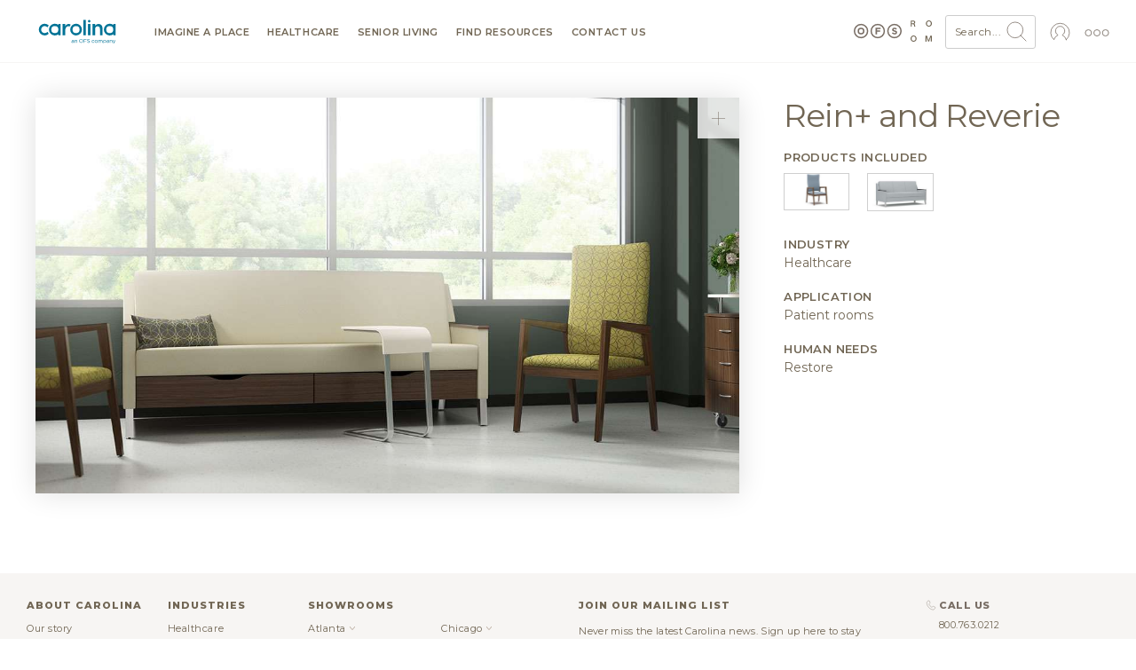

--- FILE ---
content_type: text/css; charset=UTF-8
request_url: https://carolina.ofs.com/sites/default/files/css/css_CL4pCOXcVfViDDpEk_pw9Xpzbo2mU4Se_Z0asr_zRm8.css?delta=1&language=en&theme=carolina&include=eJwNxtENgCAMBcCFwM70oJVgSmsoJrK93tdVTNduoKZeoDnWVklVEbHJnP_7FOL53NADF97kZ5QJ46DqtsRWHsIduQ80-QDfFh6r
body_size: 39575
content:
/* @license GPL-2.0-or-later https://www.drupal.org/licensing/faq */
#imageDetail{padding:40px}#imageDetail h1{margin-bottom:20px}#imageDetail h4.subtitle{margin-bottom:20px}#imageDetail img.image-full{box-shadow:0 0 30px #e0e0e0;width:100%;display:block;margin:0 auto 20px}#imageDetail .link svg *{stroke:#BD5A14 !important}#imageDetail .textile-family h2{font-weight:400;display:inline-block;margin-bottom:-1px;padding:10px 20px;border:1px solid #ccc;border-bottom:1px solid #fff;border-top-left-radius:3px;border-top-right-radius:3px}#imageDetail .textile-family .textile-family-inner{padding:20px 20px 10px 20px;border:1px solid #ccc;border-top-right-radius:3px;border-bottom-right-radius:3px;border-bottom-left-radius:3px}#imageDetail .textile-family .textile-sub{margin-bottom:10px}#imageDetail .textile-family .textile-sub img{display:block;width:100%;border-radius:3px;margin-bottom:5px;border:2px solid transparent}#imageDetail .textile-family .textile-sub.textile-sub--active,#imageDetail .textile-family .textile-sub:hover{text-decoration:none;color:#BD5A14}#imageDetail .textile-family .textile-sub.textile-sub--active img,#imageDetail .textile-family .textile-sub:hover img{border:2px solid #BD5A14}#imageDetail .textile-approval select.form-control{max-width:200px;margin:10px 0}#imageDetail .textile-approval .btn{max-width:200px;width:100%}#imageDetail .textile-approval .btn:disabled{color:#796E65;border:1px solid #796E65;background-color:#fff;opacity:0.5;cursor:not-allowed}#imageDetail .detail{padding-left:30px;font-size:14px}@media only screen and (max-width:768px){#imageDetail .detail{padding-left:0}}#imageDetail .detail section{margin-bottom:20px}#imageDetail .detail section .thumbnails{margin-top:11px}#imageDetail .detail section .thumbnails img{width:100%;height:auto;display:block;border:1px solid #cfcfcf;margin-bottom:10px}#imageDetail .detail section .thumbnails a:hover img{border:1px solid #BD5A14}#imageDetail .detail section svg{width:18px;height:18px;vertical-align:top}#imageDetail .detail .h4{font-size:13px;font-weight:600;text-transform:uppercase;letter-spacing:0.03em;margin-bottom:3px}#imageDetail .detail ul{list-style:none;padding:0;margin:0}
.node--unpublished{background-color:#fff4f4;}
.progress__track{border-color:#b3b3b3;border-radius:10em;background-color:#f2f1eb;background-image:-webkit-linear-gradient(#e7e7df,#f0f0f0);background-image:linear-gradient(#e7e7df,#f0f0f0);box-shadow:inset 0 1px 3px hsla(0,0%,0%,0.16);}.progress__bar{height:16px;margin-top:-1px;margin-left:-1px;padding:0 1px;-webkit-transition:width 0.5s ease-out;transition:width 0.5s ease-out;-webkit-animation:animate-stripes 3s linear infinite;-moz-animation:animate-stripes 3s linear infinite;border:1px #07629a solid;border-radius:10em;background:#057ec9;background-image:-webkit-linear-gradient(top,rgba(0,0,0,0),rgba(0,0,0,0.15)),-webkit-linear-gradient(left top,#0094f0 0%,#0094f0 25%,#007ecc 25%,#007ecc 50%,#0094f0 50%,#0094f0 75%,#0094f0 100%);background-image:linear-gradient(to bottom,rgba(0,0,0,0),rgba(0,0,0,0.15)),linear-gradient(to right bottom,#0094f0 0%,#0094f0 25%,#007ecc 25%,#007ecc 50%,#0094f0 50%,#0094f0 75%,#0094f0 100%);background-size:40px 40px;}[dir="rtl"] .progress__bar{margin-right:-1px;margin-left:0;-webkit-animation-direction:reverse;-moz-animation-direction:reverse;animation-direction:reverse;}@media screen and (prefers-reduced-motion:reduce){.progress__bar{-webkit-transition:none;transition:none;-webkit-animation:none;-moz-animation:none;}}@-webkit-keyframes animate-stripes{0%{background-position:0 0,0 0;}100%{background-position:0 0,-80px 0;}}@-ms-keyframes animate-stripes{0%{background-position:0 0,0 0;}100%{background-position:0 0,-80px 0;}}@keyframes animate-stripes{0%{background-position:0 0,0 0;}100%{background-position:0 0,-80px 0;}}
html{font-family:sans-serif;-ms-text-size-adjust:100%;-webkit-text-size-adjust:100%}article,aside,details,figcaption,figure,footer,header,hgroup,main,menu,nav,section,summary{display:block}audio,canvas,progress,video{display:inline-block;vertical-align:baseline}audio:not([controls]){display:none;height:0}[hidden],template{display:none}a{background-color:transparent}a:active,a:hover{outline:0}abbr[title]{border-bottom:1px dotted}b,strong{font-weight:bold}dfn{font-style:italic}h1{font-size:2em;margin:0.67em 0}mark{background:#ff0;color:#000}small{font-size:80%}sub,sup{font-size:75%;line-height:0;position:relative;vertical-align:baseline}sup{top:-0.5em}sub{bottom:-0.25em}img{border:0}svg:not(:root){overflow:hidden}figure{margin:1em 40px}hr{box-sizing:content-box;height:0}pre{overflow:auto}code,kbd,pre,samp{font-family:monospace,monospace;font-size:1em}button,input,optgroup,select,textarea{color:inherit;font:inherit;margin:0}button{overflow:visible}button,select{text-transform:none}button,html input[type="button"],input[type="reset"],input[type="submit"]{-webkit-appearance:button;cursor:pointer}button[disabled],html input[disabled]{cursor:default}button::-moz-focus-inner,input::-moz-focus-inner{border:0;padding:0}input{line-height:normal}input[type="checkbox"],input[type="radio"]{box-sizing:border-box;padding:0}input[type="number"]::-webkit-inner-spin-button,input[type="number"]::-webkit-outer-spin-button{height:auto}input[type="search"]{-webkit-appearance:textfield;box-sizing:content-box}input[type="search"]::-webkit-search-cancel-button,input[type="search"]::-webkit-search-decoration{-webkit-appearance:none}fieldset{border:1px solid #c0c0c0;margin:0 2px;padding:0.35em 0.625em 0.75em}legend{border:0;padding:0}textarea{overflow:auto}optgroup{font-weight:bold}table{border-collapse:collapse;border-spacing:0}td,th{padding:0}@media (min--moz-device-pixel-ratio:0){summary{display:list-item}}.ajax-progress{display:inline-block;padding:1px 5px 2px 5px}[dir="rtl"] .ajax-progress{float:right}.ajax-progress-throbber .throbber{background:transparent url(/themes/custom/ofsbrands/assets/img/drupal/throbber-active.gif) no-repeat 0 center;display:inline;padding:1px 5px 2px}.ajax-progress-throbber .message{display:inline;padding:1px 5px 2px}tr .ajax-progress-throbber .throbber{margin:0 2px}.ajax-progress-bar{width:16em}.ajax-progress-fullscreen{left:49%;position:fixed;top:48.5%;z-index:1000;background-color:#232323;background-image:url(/themes/custom/ofsbrands/assets/img/drupal/loading-small.gif);background-position:center center;background-repeat:no-repeat;border-radius:7px;height:24px;opacity:0.9;padding:4px;width:24px}[dir="rtl"] .ajax-progress-fullscreen{left:auto;right:49%}.text-align-left{text-align:left}.text-align-right{text-align:right}.text-align-center{text-align:center}.text-align-justify{text-align:justify}.align-left,[data-align="left"]{float:left}.align-right,[data-align="right"]{float:right}.align-center{display:block;margin-left:auto;margin-right:auto}.js input.form-autocomplete{background-image:url(/themes/custom/ofsbrands/assets/img/drupal/throbber-inactive.png);background-position:100% center;background-repeat:no-repeat}.js[dir="rtl"] input.form-autocomplete{background-position:0 center}.js input.form-autocomplete.ui-autocomplete-loading{background-image:url(/themes/custom/ofsbrands/assets/img/drupal/throbber-active.gif);background-position:100% center}.js[dir="rtl"] input.form-autocomplete.ui-autocomplete-loading{background-position:0 center}.fieldgroup{border-width:0;padding:0}.container-inline div,.container-inline label{display:inline}.container-inline .details-wrapper{display:block}.clearfix:after{content:"";display:table;clear:both}.js details:not([open]) .details-wrapper{display:none}.hidden{display:none}.visually-hidden{position:absolute !important;clip:rect(1px,1px,1px,1px);overflow:hidden;height:1px;width:1px;word-wrap:normal}.visually-hidden.focusable:active,.visually-hidden.focusable:focus{position:static !important;clip:auto;overflow:visible;height:auto;width:auto}.invisible{visibility:hidden}.item-list__comma-list,.item-list__comma-list li{display:inline}.item-list__comma-list{margin:0;padding:0}.item-list__comma-list li:after{content:", "}.item-list__comma-list li:last-child:after{content:""}.js .js-hide{display:none}.js-show{display:none}.js .js-show{display:block}.nowrap{white-space:nowrap}.position-container{position:relative}.reset-appearance{-webkit-appearance:none;-moz-appearance:none;appearance:none;border:0 none;background:transparent;padding:0;margin:0;line-height:inherit}.resize-none{resize:none}.resize-vertical{resize:vertical;min-height:2em}.resize-horizontal{resize:horizontal;max-width:100%}.resize-both{resize:both;max-width:100%;min-height:2em}.tablesort{width:16px;height:16px;display:inline-block;background-size:100%}.tablesort--asc{background-image:url(/themes/custom/ofsbrands/assets/img/drupal/twistie-down.svg)}.tablesort--desc{background-image:url(/themes/custom/ofsbrands/assets/img/drupal/twistie-up.svg)}ul.menu{list-style:none outside;margin-left:1em;padding:0;text-align:left}[dir="rtl"] ul.menu{margin-left:0;margin-right:1em;text-align:right}.menu-item--expanded{list-style-image:url(https://ofs.com/core/misc/menu-expanded.png);list-style-type:circle}.menu-item--collapsed{list-style-image:url(https://ofs.com/core/misc/menu-collapsed.png);list-style-type:disc}[dir="rtl"] .menu-item--collapsed{list-style-image:url(https://ofs.com/core/misc/menu-collapsed-rtl.png)}.menu-item{padding-top:0.2em;margin:0}ul.menu a.is-active{color:#000}.more-link{display:block;text-align:right}.views-align-left{text-align:left}.views-align-right{text-align:right}.views-align-center{text-align:center}.views-view-grid .views-col{float:left}.views-view-grid .views-row{clear:both;float:left;width:100%}.paragraph--unpublished{background-color:#fff4f4}.messages{background:no-repeat 10px 17px;border:solid;border-width:1px 1px 1px 0;border-radius:2px;padding:15px 20px 15px 35px;word-wrap:break-word;overflow-wrap:break-word}[dir="rtl"] .messages{border-width:1px 0 1px 1px;background-position:right 10px top 17px;padding-left:20px;padding-right:35px;text-align:right}.messages+.messages{margin-top:1.538em}.messages__list{list-style:none;padding:0;margin:0}.messages__item+.messages__item{margin-top:0.769em}.messages--status{color:#325e1c;background-color:#f3faef;border-color:#c9e1bd #c9e1bd #c9e1bd transparent;background-image:url(/themes/custom/ofsbrands/assets/img/drupal/check.svg);box-shadow:-8px 0 0 #77b259}[dir="rtl"] .messages--status{border-color:#c9e1bd transparent #c9e1bd #c9e1bd;box-shadow:8px 0 0 #77b259;margin-left:0}.messages--warning{background-color:#fdf8ed;background-image:url(/themes/custom/ofsbrands/assets/img/drupal/warning.svg);border-color:#f4daa6 #f4daa6 #f4daa6 transparent;color:#734c00;box-shadow:-8px 0 0 #e09600}[dir="rtl"] .messages--warning{border-color:#f4daa6 transparent #f4daa6 #f4daa6;box-shadow:8px 0 0 #e09600}.messages--error{background-color:#fcf4f2;color:#a51b00;background-image:url(/themes/custom/ofsbrands/assets/img/drupal/error.svg);border-color:#f9c9bf #f9c9bf #f9c9bf transparent;box-shadow:-8px 0 0 #e62600}[dir="rtl"] .messages--error{border-color:#f9c9bf transparent #f9c9bf #f9c9bf;box-shadow:8px 0 0 #e62600}.messages--error p.error{color:#a51b00}@media print{*,*::before,*::after{text-shadow:none !important;box-shadow:none !important}a,a:visited{text-decoration:underline}abbr[title]::after{content:" (" attr(title) ")"}pre{white-space:pre-wrap !important}pre,blockquote{border:1px solid #999;page-break-inside:avoid}thead{display:table-header-group}tr,img{page-break-inside:avoid}p,h2,h3{orphans:3;widows:3}h2,h3{page-break-after:avoid}.navbar{display:none}.badge{border:1px solid #000}.table{border-collapse:collapse !important}.table td,.table th{background-color:#fff !important}.table-bordered th,.table-bordered td{border:1px solid #ddd !important}}html{box-sizing:border-box;font-family:sans-serif;line-height:1.15;-webkit-text-size-adjust:100%;-ms-text-size-adjust:100%;-ms-overflow-style:scrollbar;-webkit-tap-highlight-color:transparent}*,*::before,*::after{box-sizing:inherit}@-ms-viewport{width:device-width}article,aside,dialog,figcaption,figure,footer,header,hgroup,main,nav,section{display:block}body{margin:0;font-family:-apple-system,BlinkMacSystemFont,"Segoe UI",Roboto,"Helvetica Neue",Arial,sans-serif;font-size:1rem;font-weight:normal;line-height:1.5;color:#716654;background-color:#fff}[tabindex="-1"]:focus{outline:none !important}hr{box-sizing:content-box;height:0;overflow:visible}h1,h2,h3,h4,h5,h6{margin-top:0;margin-bottom:.5rem}p{margin-top:0;margin-bottom:1rem}abbr[title],abbr[data-original-title]{text-decoration:underline;text-decoration:underline dotted;cursor:help;border-bottom:0}address{margin-bottom:1rem;font-style:normal;line-height:inherit}ol,ul,dl{margin-top:0;margin-bottom:1rem}ol ol,ul ul,ol ul,ul ol{margin-bottom:0}dt{font-weight:bold}dd{margin-bottom:.5rem;margin-left:0}blockquote{margin:0 0 1rem}dfn{font-style:italic}b,strong{font-weight:bolder}small{font-size:80%}sub,sup{position:relative;font-size:75%;line-height:0;vertical-align:baseline}sub{bottom:-.25em}sup{top:-.5em}a{color:#796E65;text-decoration:none;background-color:transparent;-webkit-text-decoration-skip:objects}a:hover{color:#4f4842;text-decoration:underline}a:not([href]):not([tabindex]){color:inherit;text-decoration:none}a:not([href]):not([tabindex]):focus,a:not([href]):not([tabindex]):hover{color:inherit;text-decoration:none}a:not([href]):not([tabindex]):focus{outline:0}pre,code,kbd,samp{font-family:monospace,monospace;font-size:1em}pre{margin-top:0;margin-bottom:1rem;overflow:auto}figure{margin:0 0 1rem}img{vertical-align:middle;border-style:none}svg:not(:root){overflow:hidden}a,area,button,[role="button"],input,label,select,summary,textarea{touch-action:manipulation}table{border-collapse:collapse}caption{padding-top:.75rem;padding-bottom:.75rem;color:#868e96;text-align:left;caption-side:bottom}th{text-align:left}label{display:inline-block;margin-bottom:.5rem}button:focus{outline:1px dotted;outline:5px auto -webkit-focus-ring-color}input,button,select,optgroup,textarea{margin:0;font-family:inherit;font-size:inherit;line-height:inherit}button,input{overflow:visible}button,select{text-transform:none}button,html [type="button"],[type="reset"],[type="submit"]{-webkit-appearance:button}button::-moz-focus-inner,[type="button"]::-moz-focus-inner,[type="reset"]::-moz-focus-inner,[type="submit"]::-moz-focus-inner{padding:0;border-style:none}input[type="radio"],input[type="checkbox"]{box-sizing:border-box;padding:0}input[type="date"],input[type="time"],input[type="datetime-local"],input[type="month"]{-webkit-appearance:listbox}textarea{overflow:auto;resize:vertical}fieldset{min-width:0;padding:0;margin:0;border:0}legend{display:block;width:100%;max-width:100%;padding:0;margin-bottom:.5rem;font-size:1.5rem;line-height:inherit;color:inherit;white-space:normal}progress{vertical-align:baseline}[type="number"]::-webkit-inner-spin-button,[type="number"]::-webkit-outer-spin-button{height:auto}[type="search"]{outline-offset:-2px;-webkit-appearance:none}[type="search"]::-webkit-search-cancel-button,[type="search"]::-webkit-search-decoration{-webkit-appearance:none}::-webkit-file-upload-button{font:inherit;-webkit-appearance:button}output{display:inline-block}summary{display:list-item}template{display:none}[hidden]{display:none !important}h1,h2,h3,h4,h5,h6,.h1,.h2,.h3,.h4,.h5,.h6{margin-bottom:.5rem;font-family:inherit;font-weight:500;line-height:1.1;color:inherit}h1,.h1{font-size:2.5rem}h2,.h2{font-size:2rem}h3,.h3{font-size:1.75rem}h4,.h4{font-size:1.5rem}h5,.h5{font-size:1.25rem}h6,.h6{font-size:1rem}.lead{font-size:1.25rem;font-weight:300}.display-1{font-size:6rem;font-weight:300;line-height:1.1}.display-2{font-size:5.5rem;font-weight:300;line-height:1.1}.display-3{font-size:4.5rem;font-weight:300;line-height:1.1}.display-4{font-size:3.5rem;font-weight:300;line-height:1.1}hr{margin-top:1rem;margin-bottom:1rem;border:0;border-top:1px solid #ACA39A}small,.small{font-size:80%;font-weight:normal}mark,.mark{padding:.2em;background-color:#fcf8e3}.list-unstyled{padding-left:0;list-style:none}.list-inline{padding-left:0;list-style:none}.list-inline-item{display:inline-block}.list-inline-item:not(:last-child){margin-right:5px}.initialism{font-size:90%;text-transform:uppercase}.blockquote{margin-bottom:1rem;font-size:1.25rem}.blockquote-footer{display:block;font-size:80%;color:#868e96}.blockquote-footer::before{content:"\2014 \00A0"}.img-fluid{max-width:100%;height:auto}.img-thumbnail{padding:.25rem;background-color:#fff;border:1px solid #ddd;border-radius:3px;transition:all 0.2s ease-in-out;max-width:100%;height:auto}.figure{display:inline-block}.figure-img{margin-bottom:.5rem;line-height:1}.figure-caption{font-size:90%;color:#868e96}.container{margin-right:auto;margin-left:auto;padding-right:10px;padding-left:10px;width:100%}@media (min-width:576px){.container{max-width:540px}}@media (min-width:768px){.container{max-width:720px}}@media (min-width:992px){.container{max-width:960px}}@media (min-width:1200px){.container{max-width:1140px}}.container-fluid{width:100%;margin-right:auto;margin-left:auto;padding-right:10px;padding-left:10px;width:100%}.row{display:flex;flex-wrap:wrap;margin-right:-10px;margin-left:-10px}.no-gutters{margin-right:0;margin-left:0}.no-gutters>.col,.no-gutters>[class*="col-"]{padding-right:0;padding-left:0}.col-1,.col-2,.col-3,.col-4,.col-5,.col-6,.col-7,.col-8,.col-9,.col-10,.col-11,.col-12,.col,.col-auto,.col-sm-1,.col-sm-2,.col-sm-3,.col-sm-4,.col-sm-5,.col-sm-6,.col-sm-7,.col-sm-8,.col-sm-9,.col-sm-10,.col-sm-11,.col-sm-12,.col-sm,.col-sm-auto,.col-md-1,.col-md-2,.col-md-3,.col-md-4,.col-md-5,.col-md-6,.col-md-7,.col-md-8,.col-md-9,.col-md-10,.col-md-11,.col-md-12,.col-md,.col-md-auto,.col-lg-1,.col-lg-2,.col-lg-3,.col-lg-4,.col-lg-5,.col-lg-6,.col-lg-7,.col-lg-8,.col-lg-9,.col-lg-10,.col-lg-11,.col-lg-12,.col-lg,.col-lg-auto,.col-xl-1,.col-xl-2,.col-xl-3,.col-xl-4,.col-xl-5,.col-xl-6,.col-xl-7,.col-xl-8,.col-xl-9,.col-xl-10,.col-xl-11,.col-xl-12,.col-xl,.col-xl-auto{position:relative;width:100%;min-height:1px;padding-right:10px;padding-left:10px}.col{flex-basis:0;flex-grow:1;max-width:100%}.col-auto{flex:0 0 auto;width:auto;max-width:none}.col-1{flex:0 0 8.33333%;max-width:8.33333%}.col-2{flex:0 0 16.66667%;max-width:16.66667%}.col-3{flex:0 0 25%;max-width:25%}.col-4{flex:0 0 33.33333%;max-width:33.33333%}.col-5{flex:0 0 41.66667%;max-width:41.66667%}.col-6{flex:0 0 50%;max-width:50%}.col-7{flex:0 0 58.33333%;max-width:58.33333%}.col-8{flex:0 0 66.66667%;max-width:66.66667%}.col-9{flex:0 0 75%;max-width:75%}.col-10{flex:0 0 83.33333%;max-width:83.33333%}.col-11{flex:0 0 91.66667%;max-width:91.66667%}.col-12{flex:0 0 100%;max-width:100%}.order-1{order:1}.order-2{order:2}.order-3{order:3}.order-4{order:4}.order-5{order:5}.order-6{order:6}.order-7{order:7}.order-8{order:8}.order-9{order:9}.order-10{order:10}.order-11{order:11}.order-12{order:12}.offset-1{margin-left:8.33333%}.offset-2{margin-left:16.66667%}.offset-3{margin-left:25%}.offset-4{margin-left:33.33333%}.offset-5{margin-left:41.66667%}.offset-6{margin-left:50%}.offset-7{margin-left:58.33333%}.offset-8{margin-left:66.66667%}.offset-9{margin-left:75%}.offset-10{margin-left:83.33333%}.offset-11{margin-left:91.66667%}@media (min-width:576px){.col-sm{flex-basis:0;flex-grow:1;max-width:100%}.col-sm-auto{flex:0 0 auto;width:auto;max-width:none}.col-sm-1{flex:0 0 8.33333%;max-width:8.33333%}.col-sm-2{flex:0 0 16.66667%;max-width:16.66667%}.col-sm-3{flex:0 0 25%;max-width:25%}.col-sm-4{flex:0 0 33.33333%;max-width:33.33333%}.col-sm-5{flex:0 0 41.66667%;max-width:41.66667%}.col-sm-6{flex:0 0 50%;max-width:50%}.col-sm-7{flex:0 0 58.33333%;max-width:58.33333%}.col-sm-8{flex:0 0 66.66667%;max-width:66.66667%}.col-sm-9{flex:0 0 75%;max-width:75%}.col-sm-10{flex:0 0 83.33333%;max-width:83.33333%}.col-sm-11{flex:0 0 91.66667%;max-width:91.66667%}.col-sm-12{flex:0 0 100%;max-width:100%}.order-sm-1{order:1}.order-sm-2{order:2}.order-sm-3{order:3}.order-sm-4{order:4}.order-sm-5{order:5}.order-sm-6{order:6}.order-sm-7{order:7}.order-sm-8{order:8}.order-sm-9{order:9}.order-sm-10{order:10}.order-sm-11{order:11}.order-sm-12{order:12}.offset-sm-0{margin-left:0}.offset-sm-1{margin-left:8.33333%}.offset-sm-2{margin-left:16.66667%}.offset-sm-3{margin-left:25%}.offset-sm-4{margin-left:33.33333%}.offset-sm-5{margin-left:41.66667%}.offset-sm-6{margin-left:50%}.offset-sm-7{margin-left:58.33333%}.offset-sm-8{margin-left:66.66667%}.offset-sm-9{margin-left:75%}.offset-sm-10{margin-left:83.33333%}.offset-sm-11{margin-left:91.66667%}}@media (min-width:768px){.col-md{flex-basis:0;flex-grow:1;max-width:100%}.col-md-auto{flex:0 0 auto;width:auto;max-width:none}.col-md-1{flex:0 0 8.33333%;max-width:8.33333%}.col-md-2{flex:0 0 16.66667%;max-width:16.66667%}.col-md-3{flex:0 0 25%;max-width:25%}.col-md-4{flex:0 0 33.33333%;max-width:33.33333%}.col-md-5{flex:0 0 41.66667%;max-width:41.66667%}.col-md-6{flex:0 0 50%;max-width:50%}.col-md-7{flex:0 0 58.33333%;max-width:58.33333%}.col-md-8{flex:0 0 66.66667%;max-width:66.66667%}.col-md-9{flex:0 0 75%;max-width:75%}.col-md-10{flex:0 0 83.33333%;max-width:83.33333%}.col-md-11{flex:0 0 91.66667%;max-width:91.66667%}.col-md-12{flex:0 0 100%;max-width:100%}.order-md-1{order:1}.order-md-2{order:2}.order-md-3{order:3}.order-md-4{order:4}.order-md-5{order:5}.order-md-6{order:6}.order-md-7{order:7}.order-md-8{order:8}.order-md-9{order:9}.order-md-10{order:10}.order-md-11{order:11}.order-md-12{order:12}.offset-md-0{margin-left:0}.offset-md-1{margin-left:8.33333%}.offset-md-2{margin-left:16.66667%}.offset-md-3{margin-left:25%}.offset-md-4{margin-left:33.33333%}.offset-md-5{margin-left:41.66667%}.offset-md-6{margin-left:50%}.offset-md-7{margin-left:58.33333%}.offset-md-8{margin-left:66.66667%}.offset-md-9{margin-left:75%}.offset-md-10{margin-left:83.33333%}.offset-md-11{margin-left:91.66667%}}@media (min-width:992px){.col-lg{flex-basis:0;flex-grow:1;max-width:100%}.col-lg-auto{flex:0 0 auto;width:auto;max-width:none}.col-lg-1{flex:0 0 8.33333%;max-width:8.33333%}.col-lg-2{flex:0 0 16.66667%;max-width:16.66667%}.col-lg-3{flex:0 0 25%;max-width:25%}.col-lg-4{flex:0 0 33.33333%;max-width:33.33333%}.col-lg-5{flex:0 0 41.66667%;max-width:41.66667%}.col-lg-6{flex:0 0 50%;max-width:50%}.col-lg-7{flex:0 0 58.33333%;max-width:58.33333%}.col-lg-8{flex:0 0 66.66667%;max-width:66.66667%}.col-lg-9{flex:0 0 75%;max-width:75%}.col-lg-10{flex:0 0 83.33333%;max-width:83.33333%}.col-lg-11{flex:0 0 91.66667%;max-width:91.66667%}.col-lg-12{flex:0 0 100%;max-width:100%}.order-lg-1{order:1}.order-lg-2{order:2}.order-lg-3{order:3}.order-lg-4{order:4}.order-lg-5{order:5}.order-lg-6{order:6}.order-lg-7{order:7}.order-lg-8{order:8}.order-lg-9{order:9}.order-lg-10{order:10}.order-lg-11{order:11}.order-lg-12{order:12}.offset-lg-0{margin-left:0}.offset-lg-1{margin-left:8.33333%}.offset-lg-2{margin-left:16.66667%}.offset-lg-3{margin-left:25%}.offset-lg-4{margin-left:33.33333%}.offset-lg-5{margin-left:41.66667%}.offset-lg-6{margin-left:50%}.offset-lg-7{margin-left:58.33333%}.offset-lg-8{margin-left:66.66667%}.offset-lg-9{margin-left:75%}.offset-lg-10{margin-left:83.33333%}.offset-lg-11{margin-left:91.66667%}}@media (min-width:1200px){.col-xl{flex-basis:0;flex-grow:1;max-width:100%}.col-xl-auto{flex:0 0 auto;width:auto;max-width:none}.col-xl-1{flex:0 0 8.33333%;max-width:8.33333%}.col-xl-2{flex:0 0 16.66667%;max-width:16.66667%}.col-xl-3{flex:0 0 25%;max-width:25%}.col-xl-4{flex:0 0 33.33333%;max-width:33.33333%}.col-xl-5{flex:0 0 41.66667%;max-width:41.66667%}.col-xl-6{flex:0 0 50%;max-width:50%}.col-xl-7{flex:0 0 58.33333%;max-width:58.33333%}.col-xl-8{flex:0 0 66.66667%;max-width:66.66667%}.col-xl-9{flex:0 0 75%;max-width:75%}.col-xl-10{flex:0 0 83.33333%;max-width:83.33333%}.col-xl-11{flex:0 0 91.66667%;max-width:91.66667%}.col-xl-12{flex:0 0 100%;max-width:100%}.order-xl-1{order:1}.order-xl-2{order:2}.order-xl-3{order:3}.order-xl-4{order:4}.order-xl-5{order:5}.order-xl-6{order:6}.order-xl-7{order:7}.order-xl-8{order:8}.order-xl-9{order:9}.order-xl-10{order:10}.order-xl-11{order:11}.order-xl-12{order:12}.offset-xl-0{margin-left:0}.offset-xl-1{margin-left:8.33333%}.offset-xl-2{margin-left:16.66667%}.offset-xl-3{margin-left:25%}.offset-xl-4{margin-left:33.33333%}.offset-xl-5{margin-left:41.66667%}.offset-xl-6{margin-left:50%}.offset-xl-7{margin-left:58.33333%}.offset-xl-8{margin-left:66.66667%}.offset-xl-9{margin-left:75%}.offset-xl-10{margin-left:83.33333%}.offset-xl-11{margin-left:91.66667%}}.table{width:100%;max-width:100%;margin-bottom:1rem;background-color:transparent}.table th,.table td{padding:.75rem;vertical-align:top;border-top:1px solid #e9ecef}.table thead th{vertical-align:bottom;border-bottom:2px solid #e9ecef}.table tbody+tbody{border-top:2px solid #e9ecef}.table .table{background-color:#fff}.table-sm th,.table-sm td{padding:.3rem}.table-bordered{border:1px solid #e9ecef}.table-bordered th,.table-bordered td{border:1px solid #e9ecef}.table-bordered thead th,.table-bordered thead td{border-bottom-width:2px}.table-striped tbody tr:nth-of-type(odd){background-color:rgba(0,0,0,0.05)}.table-hover tbody tr:hover{background-color:rgba(0,0,0,0.075)}.table-primary,.table-primary>th,.table-primary>td{background-color:#d9d6d4}.table-hover .table-primary:hover{background-color:#cdc9c6}.table-hover .table-primary:hover>td,.table-hover .table-primary:hover>th{background-color:#cdc9c6}.table-secondary,.table-secondary>th,.table-secondary>td{background-color:#e8e5e3}.table-hover .table-secondary:hover{background-color:#ddd8d5}.table-hover .table-secondary:hover>td,.table-hover .table-secondary:hover>th{background-color:#ddd8d5}.table-success,.table-success>th,.table-success>td{background-color:#edd1bd}.table-hover .table-success:hover{background-color:#e8c3a9}.table-hover .table-success:hover>td,.table-hover .table-success:hover>th{background-color:#e8c3a9}.table-info,.table-info>th,.table-info>td{background-color:#edd1bd}.table-hover .table-info:hover{background-color:#e8c3a9}.table-hover .table-info:hover>td,.table-hover .table-info:hover>th{background-color:#e8c3a9}.table-warning,.table-warning>th,.table-warning>td{background-color:#edd1bd}.table-hover .table-warning:hover{background-color:#e8c3a9}.table-hover .table-warning:hover>td,.table-hover .table-warning:hover>th{background-color:#e8c3a9}.table-danger,.table-danger>th,.table-danger>td{background-color:#edd1bd}.table-hover .table-danger:hover{background-color:#e8c3a9}.table-hover .table-danger:hover>td,.table-hover .table-danger:hover>th{background-color:#e8c3a9}.table-light,.table-light>th,.table-light>td{background-color:#e8e5e3}.table-hover .table-light:hover{background-color:#ddd8d5}.table-hover .table-light:hover>td,.table-hover .table-light:hover>th{background-color:#ddd8d5}.table-dark,.table-dark>th,.table-dark>td{background-color:#d9d6d4}.table-hover .table-dark:hover{background-color:#cdc9c6}.table-hover .table-dark:hover>td,.table-hover .table-dark:hover>th{background-color:#cdc9c6}.table-active,.table-active>th,.table-active>td{background-color:rgba(0,0,0,0.075)}.table-hover .table-active:hover{background-color:rgba(0,0,0,0.075)}.table-hover .table-active:hover>td,.table-hover .table-active:hover>th{background-color:rgba(0,0,0,0.075)}.thead-inverse th{color:#fff;background-color:#212529}.thead-default th{color:#495057;background-color:#e9ecef}.table-inverse{color:#fff;background-color:#212529}.table-inverse th,.table-inverse td,.table-inverse thead th{border-color:#32383e}.table-inverse.table-bordered{border:0}.table-inverse.table-striped tbody tr:nth-of-type(odd){background-color:rgba(255,255,255,0.05)}.table-inverse.table-hover tbody tr:hover{background-color:rgba(255,255,255,0.075)}@media (max-width:991px){.table-responsive{display:block;width:100%;overflow-x:auto;-ms-overflow-style:-ms-autohiding-scrollbar}.table-responsive.table-bordered{border:0}}.form-control{display:block;width:100%;padding:.5rem .75rem;font-size:1rem;line-height:1.25;color:#495057;background-color:#fff;background-image:none;background-clip:padding-box;border:1px solid rgba(0,0,0,0.15);border-radius:3px;transition:border-color ease-in-out 0.15s,box-shadow ease-in-out 0.15s}.form-control::-ms-expand{background-color:transparent;border:0}.form-control:focus{color:#495057;background-color:#fff;border-color:#b6aea8;outline:none}.form-control::placeholder{color:#868e96;opacity:1}.form-control:disabled,.form-control[readonly]{background-color:#e9ecef;opacity:1}select.form-control:not([size]):not([multiple]){height:calc(2.25rem + 2px)}select.form-control:focus::-ms-value{color:#495057;background-color:#fff}.form-control-file,.form-control-range{display:block}.col-form-label{padding-top:calc(.5rem - 1px * 2);padding-bottom:calc(.5rem - 1px * 2);margin-bottom:0}.col-form-label-lg{padding-top:calc(.5rem - 1px * 2);padding-bottom:calc(.5rem - 1px * 2);font-size:1.25rem}.col-form-label-sm{padding-top:calc(.25rem - 1px * 2);padding-bottom:calc(.25rem - 1px * 2);font-size:.875rem}.col-form-legend{padding-top:.5rem;padding-bottom:.5rem;margin-bottom:0;font-size:1rem}.form-control-plaintext{padding-top:.5rem;padding-bottom:.5rem;margin-bottom:0;line-height:1.25;border:solid transparent;border-width:1px 0}.form-control-plaintext.form-control-sm,.form-control-plaintext.form-control-lg{padding-right:0;padding-left:0}.form-control-sm{padding:.25rem .5rem;font-size:.875rem;line-height:1.5;border-radius:.2rem}select.form-control-sm:not([size]):not([multiple]){height:calc(1.8125rem + 2px)}.form-control-lg{padding:.5rem 1rem;font-size:1.25rem;line-height:1.5;border-radius:.3rem}select.form-control-lg:not([size]):not([multiple]){height:calc(2.3125rem + 2px)}.form-group{margin-bottom:1rem}.form-text{display:block;margin-top:.25rem}.form-row{display:flex;flex-wrap:wrap;margin-right:-5px;margin-left:-5px}.form-row>.col,.form-row>[class*="col-"]{padding-right:5px;padding-left:5px}.form-check{position:relative;display:block;margin-bottom:.5rem}.form-check.disabled .form-check-label{color:#868e96}.form-check-label{padding-left:1.25rem;margin-bottom:0}.form-check-input{position:absolute;margin-top:.25rem;margin-left:-1.25rem}.form-check-input:only-child{position:static}.form-check-inline{display:inline-block}.form-check-inline .form-check-label{vertical-align:middle}.form-check-inline+.form-check-inline{margin-left:.75rem}.invalid-feedback{display:none;margin-top:.25rem;font-size:.875rem;color:#BD5A14}.invalid-tooltip{position:absolute;top:100%;z-index:5;display:none;width:250px;padding:.5rem;margin-top:.1rem;font-size:.875rem;line-height:1;color:#fff;background-color:rgba(189,90,20,0.8);border-radius:.2rem}.was-validated .form-control:valid,.form-control.is-valid,.was-validated .custom-select:valid,.custom-select.is-valid{border-color:#BD5A14}.was-validated .form-control:valid:focus,.form-control.is-valid:focus,.was-validated .custom-select:valid:focus,.custom-select.is-valid:focus{box-shadow:0 0 0 0.2rem rgba(189,90,20,0.25)}.was-validated .form-control:valid ~ .invalid-feedback,.was-validated .form-control:valid ~ .invalid-tooltip,.form-control.is-valid ~ .invalid-feedback,.form-control.is-valid ~ .invalid-tooltip,.was-validated .custom-select:valid ~ .invalid-feedback,.was-validated .custom-select:valid ~ .invalid-tooltip,.custom-select.is-valid ~ .invalid-feedback,.custom-select.is-valid ~ .invalid-tooltip{display:block}.was-validated .form-check-input:valid+.form-check-label,.form-check-input.is-valid+.form-check-label{color:#BD5A14}.was-validated .custom-control-input:valid ~ .custom-control-indicator,.custom-control-input.is-valid ~ .custom-control-indicator{background-color:rgba(189,90,20,0.25)}.was-validated .custom-control-input:valid ~ .custom-control-description,.custom-control-input.is-valid ~ .custom-control-description{color:#BD5A14}.was-validated .custom-file-input:valid ~ .custom-file-control,.custom-file-input.is-valid ~ .custom-file-control{border-color:#BD5A14}.was-validated .custom-file-input:valid ~ .custom-file-control::before,.custom-file-input.is-valid ~ .custom-file-control::before{border-color:inherit}.was-validated .custom-file-input:valid:focus,.custom-file-input.is-valid:focus{box-shadow:0 0 0 0.2rem rgba(189,90,20,0.25)}.was-validated .form-control:invalid,.form-control.is-invalid,.was-validated .custom-select:invalid,.custom-select.is-invalid{border-color:#BD5A14}.was-validated .form-control:invalid:focus,.form-control.is-invalid:focus,.was-validated .custom-select:invalid:focus,.custom-select.is-invalid:focus{box-shadow:0 0 0 0.2rem rgba(189,90,20,0.25)}.was-validated .form-control:invalid ~ .invalid-feedback,.was-validated .form-control:invalid ~ .invalid-tooltip,.form-control.is-invalid ~ .invalid-feedback,.form-control.is-invalid ~ .invalid-tooltip,.was-validated .custom-select:invalid ~ .invalid-feedback,.was-validated .custom-select:invalid ~ .invalid-tooltip,.custom-select.is-invalid ~ .invalid-feedback,.custom-select.is-invalid ~ .invalid-tooltip{display:block}.was-validated .form-check-input:invalid+.form-check-label,.form-check-input.is-invalid+.form-check-label{color:#BD5A14}.was-validated .custom-control-input:invalid ~ .custom-control-indicator,.custom-control-input.is-invalid ~ .custom-control-indicator{background-color:rgba(189,90,20,0.25)}.was-validated .custom-control-input:invalid ~ .custom-control-description,.custom-control-input.is-invalid ~ .custom-control-description{color:#BD5A14}.was-validated .custom-file-input:invalid ~ .custom-file-control,.custom-file-input.is-invalid ~ .custom-file-control{border-color:#BD5A14}.was-validated .custom-file-input:invalid ~ .custom-file-control::before,.custom-file-input.is-invalid ~ .custom-file-control::before{border-color:inherit}.was-validated .custom-file-input:invalid:focus,.custom-file-input.is-invalid:focus{box-shadow:0 0 0 0.2rem rgba(189,90,20,0.25)}.form-inline{display:flex;flex-flow:row wrap;align-items:center}.form-inline .form-check{width:100%}@media (min-width:576px){.form-inline label{display:flex;align-items:center;justify-content:center;margin-bottom:0}.form-inline .form-group{display:flex;flex:0 0 auto;flex-flow:row wrap;align-items:center;margin-bottom:0}.form-inline .form-control{display:inline-block;width:auto;vertical-align:middle}.form-inline .form-control-plaintext{display:inline-block}.form-inline .input-group{width:auto}.form-inline .form-control-label{margin-bottom:0;vertical-align:middle}.form-inline .form-check{display:flex;align-items:center;justify-content:center;width:auto;margin-top:0;margin-bottom:0}.form-inline .form-check-label{padding-left:0}.form-inline .form-check-input{position:relative;margin-top:0;margin-right:.25rem;margin-left:0}.form-inline .custom-control{display:flex;align-items:center;justify-content:center;padding-left:0}.form-inline .custom-control-indicator{position:static;display:inline-block;margin-right:.25rem;vertical-align:text-bottom}.form-inline .has-feedback .form-control-feedback{top:0}}.btn{display:inline-block;font-weight:normal;text-align:center;white-space:nowrap;vertical-align:middle;user-select:none;border:1px solid transparent;padding:.5rem .75rem;font-size:1rem;line-height:1.25;border-radius:3px;transition:all 0.15s ease-in-out}.btn:focus,.btn:hover{text-decoration:none}.btn:focus,.btn.focus{outline:0;box-shadow:0 0 0 3px rgba(121,110,101,0.25)}.btn.disabled,.btn:disabled{opacity:.65}.btn:active,.btn.active{background-image:none}a.btn.disabled,fieldset[disabled] a.btn{pointer-events:none}.btn-primary{color:#fff;background-color:#796E65;border-color:#796E65}.btn-primary:hover{color:#fff;background-color:#645b54;border-color:#5d554e}.btn-primary:focus,.btn-primary.focus{box-shadow:0 0 0 3px rgba(121,110,101,0.5)}.btn-primary.disabled,.btn-primary:disabled{background-color:#796E65;border-color:#796E65}.btn-primary:active,.btn-primary.active,.show>.btn-primary.dropdown-toggle{background-color:#645b54;background-image:none;border-color:#5d554e}.btn-secondary{color:#111;background-color:#ACA39A;border-color:#ACA39A}.btn-secondary:hover{color:#111;background-color:#9b9085;border-color:#958a7e}.btn-secondary:focus,.btn-secondary.focus{box-shadow:0 0 0 3px rgba(172,163,154,0.5)}.btn-secondary.disabled,.btn-secondary:disabled{background-color:#ACA39A;border-color:#ACA39A}.btn-secondary:active,.btn-secondary.active,.show>.btn-secondary.dropdown-toggle{background-color:#9b9085;background-image:none;border-color:#958a7e}.btn-success{color:#fff;background-color:#BD5A14;border-color:#BD5A14}.btn-success:hover{color:#fff;background-color:#9a4a10;border-color:#8f440f}.btn-success:focus,.btn-success.focus{box-shadow:0 0 0 3px rgba(189,90,20,0.5)}.btn-success.disabled,.btn-success:disabled{background-color:#BD5A14;border-color:#BD5A14}.btn-success:active,.btn-success.active,.show>.btn-success.dropdown-toggle{background-color:#9a4a10;background-image:none;border-color:#8f440f}.btn-info{color:#fff;background-color:#BD5A14;border-color:#BD5A14}.btn-info:hover{color:#fff;background-color:#9a4a10;border-color:#8f440f}.btn-info:focus,.btn-info.focus{box-shadow:0 0 0 3px rgba(189,90,20,0.5)}.btn-info.disabled,.btn-info:disabled{background-color:#BD5A14;border-color:#BD5A14}.btn-info:active,.btn-info.active,.show>.btn-info.dropdown-toggle{background-color:#9a4a10;background-image:none;border-color:#8f440f}.btn-warning{color:#fff;background-color:#BD5A14;border-color:#BD5A14}.btn-warning:hover{color:#fff;background-color:#9a4a10;border-color:#8f440f}.btn-warning:focus,.btn-warning.focus{box-shadow:0 0 0 3px rgba(189,90,20,0.5)}.btn-warning.disabled,.btn-warning:disabled{background-color:#BD5A14;border-color:#BD5A14}.btn-warning:active,.btn-warning.active,.show>.btn-warning.dropdown-toggle{background-color:#9a4a10;background-image:none;border-color:#8f440f}.btn-danger{color:#fff;background-color:#BD5A14;border-color:#BD5A14}.btn-danger:hover{color:#fff;background-color:#9a4a10;border-color:#8f440f}.btn-danger:focus,.btn-danger.focus{box-shadow:0 0 0 3px rgba(189,90,20,0.5)}.btn-danger.disabled,.btn-danger:disabled{background-color:#BD5A14;border-color:#BD5A14}.btn-danger:active,.btn-danger.active,.show>.btn-danger.dropdown-toggle{background-color:#9a4a10;background-image:none;border-color:#8f440f}.btn-light{color:#111;background-color:#ACA39A;border-color:#ACA39A}.btn-light:hover{color:#111;background-color:#9b9085;border-color:#958a7e}.btn-light:focus,.btn-light.focus{box-shadow:0 0 0 3px rgba(172,163,154,0.5)}.btn-light.disabled,.btn-light:disabled{background-color:#ACA39A;border-color:#ACA39A}.btn-light:active,.btn-light.active,.show>.btn-light.dropdown-toggle{background-color:#9b9085;background-image:none;border-color:#958a7e}.btn-dark{color:#fff;background-color:#796E65;border-color:#796E65}.btn-dark:hover{color:#fff;background-color:#645b54;border-color:#5d554e}.btn-dark:focus,.btn-dark.focus{box-shadow:0 0 0 3px rgba(121,110,101,0.5)}.btn-dark.disabled,.btn-dark:disabled{background-color:#796E65;border-color:#796E65}.btn-dark:active,.btn-dark.active,.show>.btn-dark.dropdown-toggle{background-color:#645b54;background-image:none;border-color:#5d554e}.btn-outline-primary{color:#796E65;background-color:transparent;background-image:none;border-color:#796E65}.btn-outline-primary:hover{color:#fff;background-color:#796E65;border-color:#796E65}.btn-outline-primary:focus,.btn-outline-primary.focus{box-shadow:0 0 0 3px rgba(121,110,101,0.5)}.btn-outline-primary.disabled,.btn-outline-primary:disabled{color:#796E65;background-color:transparent}.btn-outline-primary:active,.btn-outline-primary.active,.show>.btn-outline-primary.dropdown-toggle{color:#fff;background-color:#796E65;border-color:#796E65}.btn-outline-secondary{color:#ACA39A;background-color:transparent;background-image:none;border-color:#ACA39A}.btn-outline-secondary:hover{color:#fff;background-color:#ACA39A;border-color:#ACA39A}.btn-outline-secondary:focus,.btn-outline-secondary.focus{box-shadow:0 0 0 3px rgba(172,163,154,0.5)}.btn-outline-secondary.disabled,.btn-outline-secondary:disabled{color:#ACA39A;background-color:transparent}.btn-outline-secondary:active,.btn-outline-secondary.active,.show>.btn-outline-secondary.dropdown-toggle{color:#fff;background-color:#ACA39A;border-color:#ACA39A}.btn-outline-success{color:#BD5A14;background-color:transparent;background-image:none;border-color:#BD5A14}.btn-outline-success:hover{color:#fff;background-color:#BD5A14;border-color:#BD5A14}.btn-outline-success:focus,.btn-outline-success.focus{box-shadow:0 0 0 3px rgba(189,90,20,0.5)}.btn-outline-success.disabled,.btn-outline-success:disabled{color:#BD5A14;background-color:transparent}.btn-outline-success:active,.btn-outline-success.active,.show>.btn-outline-success.dropdown-toggle{color:#fff;background-color:#BD5A14;border-color:#BD5A14}.btn-outline-info{color:#BD5A14;background-color:transparent;background-image:none;border-color:#BD5A14}.btn-outline-info:hover{color:#fff;background-color:#BD5A14;border-color:#BD5A14}.btn-outline-info:focus,.btn-outline-info.focus{box-shadow:0 0 0 3px rgba(189,90,20,0.5)}.btn-outline-info.disabled,.btn-outline-info:disabled{color:#BD5A14;background-color:transparent}.btn-outline-info:active,.btn-outline-info.active,.show>.btn-outline-info.dropdown-toggle{color:#fff;background-color:#BD5A14;border-color:#BD5A14}.btn-outline-warning{color:#BD5A14;background-color:transparent;background-image:none;border-color:#BD5A14}.btn-outline-warning:hover{color:#fff;background-color:#BD5A14;border-color:#BD5A14}.btn-outline-warning:focus,.btn-outline-warning.focus{box-shadow:0 0 0 3px rgba(189,90,20,0.5)}.btn-outline-warning.disabled,.btn-outline-warning:disabled{color:#BD5A14;background-color:transparent}.btn-outline-warning:active,.btn-outline-warning.active,.show>.btn-outline-warning.dropdown-toggle{color:#fff;background-color:#BD5A14;border-color:#BD5A14}.btn-outline-danger{color:#BD5A14;background-color:transparent;background-image:none;border-color:#BD5A14}.btn-outline-danger:hover{color:#fff;background-color:#BD5A14;border-color:#BD5A14}.btn-outline-danger:focus,.btn-outline-danger.focus{box-shadow:0 0 0 3px rgba(189,90,20,0.5)}.btn-outline-danger.disabled,.btn-outline-danger:disabled{color:#BD5A14;background-color:transparent}.btn-outline-danger:active,.btn-outline-danger.active,.show>.btn-outline-danger.dropdown-toggle{color:#fff;background-color:#BD5A14;border-color:#BD5A14}.btn-outline-light{color:#ACA39A;background-color:transparent;background-image:none;border-color:#ACA39A}.btn-outline-light:hover{color:#fff;background-color:#ACA39A;border-color:#ACA39A}.btn-outline-light:focus,.btn-outline-light.focus{box-shadow:0 0 0 3px rgba(172,163,154,0.5)}.btn-outline-light.disabled,.btn-outline-light:disabled{color:#ACA39A;background-color:transparent}.btn-outline-light:active,.btn-outline-light.active,.show>.btn-outline-light.dropdown-toggle{color:#fff;background-color:#ACA39A;border-color:#ACA39A}.btn-outline-dark{color:#796E65;background-color:transparent;background-image:none;border-color:#796E65}.btn-outline-dark:hover{color:#fff;background-color:#796E65;border-color:#796E65}.btn-outline-dark:focus,.btn-outline-dark.focus{box-shadow:0 0 0 3px rgba(121,110,101,0.5)}.btn-outline-dark.disabled,.btn-outline-dark:disabled{color:#796E65;background-color:transparent}.btn-outline-dark:active,.btn-outline-dark.active,.show>.btn-outline-dark.dropdown-toggle{color:#fff;background-color:#796E65;border-color:#796E65}.btn-link{font-weight:normal;color:#796E65;border-radius:0}.btn-link,.btn-link:active,.btn-link.active,.btn-link:disabled{background-color:transparent}.btn-link,.btn-link:focus,.btn-link:active{border-color:transparent;box-shadow:none}.btn-link:hover{border-color:transparent}.btn-link:focus,.btn-link:hover{color:#4f4842;text-decoration:underline;background-color:transparent}.btn-link:disabled{color:#868e96}.btn-link:disabled:focus,.btn-link:disabled:hover{text-decoration:none}.btn-lg,.btn-group-lg>.btn{padding:.5rem 1rem;font-size:1.25rem;line-height:1.5;border-radius:.3rem}.btn-sm,.btn-group-sm>.btn{padding:.25rem .5rem;font-size:.875rem;line-height:1.5;border-radius:.2rem}.btn-block{display:block;width:100%}.btn-block+.btn-block{margin-top:.5rem}input[type="submit"].btn-block,input[type="reset"].btn-block,input[type="button"].btn-block{width:100%}.fade{opacity:0;transition:opacity 0.15s linear}.fade.show{opacity:1}.collapse{display:none}.collapse.show{display:block}tr.collapse.show{display:table-row}tbody.collapse.show{display:table-row-group}.collapsing{position:relative;height:0;overflow:hidden;transition:height 0.35s ease}.btn-group,.btn-group-vertical{position:relative;display:inline-flex;vertical-align:middle}.btn-group>.btn,.btn-group-vertical>.btn{position:relative;flex:0 1 auto;margin-bottom:0}.btn-group>.btn:hover,.btn-group-vertical>.btn:hover{z-index:2}.btn-group>.btn:focus,.btn-group>.btn:active,.btn-group>.btn.active,.btn-group-vertical>.btn:focus,.btn-group-vertical>.btn:active,.btn-group-vertical>.btn.active{z-index:2}.btn-group .btn+.btn,.btn-group .btn+.btn-group,.btn-group .btn-group+.btn,.btn-group .btn-group+.btn-group,.btn-group-vertical .btn+.btn,.btn-group-vertical .btn+.btn-group,.btn-group-vertical .btn-group+.btn,.btn-group-vertical .btn-group+.btn-group{margin-left:-1px}.btn-toolbar{display:flex;flex-wrap:wrap;justify-content:flex-start}.btn-toolbar .input-group{width:auto}.btn-group>.btn:not(:first-child):not(:last-child):not(.dropdown-toggle){border-radius:0}.btn-group>.btn:first-child{margin-left:0}.btn-group>.btn:first-child:not(:last-child):not(.dropdown-toggle){border-top-right-radius:0;border-bottom-right-radius:0}.btn-group>.btn:last-child:not(:first-child),.btn-group>.dropdown-toggle:not(:first-child){border-top-left-radius:0;border-bottom-left-radius:0}.btn-group>.btn-group{float:left}.btn-group>.btn-group:not(:first-child):not(:last-child)>.btn{border-radius:0}.btn-group>.btn-group:first-child:not(:last-child)>.btn:last-child,.btn-group>.btn-group:first-child:not(:last-child)>.dropdown-toggle{border-top-right-radius:0;border-bottom-right-radius:0}.btn-group>.btn-group:last-child:not(:first-child)>.btn:first-child{border-top-left-radius:0;border-bottom-left-radius:0}.btn+.dropdown-toggle-split{padding-right:.5625rem;padding-left:.5625rem}.btn+.dropdown-toggle-split::after{margin-left:0}.btn-sm+.dropdown-toggle-split,.btn-group-sm>.btn+.dropdown-toggle-split{padding-right:.375rem;padding-left:.375rem}.btn-lg+.dropdown-toggle-split,.btn-group-lg>.btn+.dropdown-toggle-split{padding-right:.75rem;padding-left:.75rem}.btn-group-vertical{display:inline-flex;flex-direction:column;align-items:flex-start;justify-content:center}.btn-group-vertical .btn,.btn-group-vertical .btn-group{width:100%}.btn-group-vertical>.btn+.btn,.btn-group-vertical>.btn+.btn-group,.btn-group-vertical>.btn-group+.btn,.btn-group-vertical>.btn-group+.btn-group{margin-top:-1px;margin-left:0}.btn-group-vertical>.btn:not(:first-child):not(:last-child){border-radius:0}.btn-group-vertical>.btn:first-child:not(:last-child){border-bottom-right-radius:0;border-bottom-left-radius:0}.btn-group-vertical>.btn:last-child:not(:first-child){border-top-left-radius:0;border-top-right-radius:0}.btn-group-vertical>.btn-group:not(:first-child):not(:last-child)>.btn{border-radius:0}.btn-group-vertical>.btn-group:first-child:not(:last-child)>.btn:last-child,.btn-group-vertical>.btn-group:first-child:not(:last-child)>.dropdown-toggle{border-bottom-right-radius:0;border-bottom-left-radius:0}.btn-group-vertical>.btn-group:last-child:not(:first-child)>.btn:first-child{border-top-left-radius:0;border-top-right-radius:0}[data-toggle="buttons"]>.btn input[type="radio"],[data-toggle="buttons"]>.btn input[type="checkbox"],[data-toggle="buttons"]>.btn-group>.btn input[type="radio"],[data-toggle="buttons"]>.btn-group>.btn input[type="checkbox"]{position:absolute;clip:rect(0,0,0,0);pointer-events:none}.nav{display:flex;flex-wrap:wrap;padding-left:0;margin-bottom:0;list-style:none}.nav-link{display:block;padding:.5rem 1rem}.nav-link:focus,.nav-link:hover{text-decoration:none}.nav-link.disabled{color:#868e96}.nav-tabs{border-bottom:1px solid #ddd}.nav-tabs .nav-item{margin-bottom:-1px}.nav-tabs .nav-link{border:1px solid transparent;border-top-left-radius:3px;border-top-right-radius:3px}.nav-tabs .nav-link:focus,.nav-tabs .nav-link:hover{border-color:#e9ecef #e9ecef #ddd}.nav-tabs .nav-link.disabled{color:#868e96;background-color:transparent;border-color:transparent}.nav-tabs .nav-link.active,.nav-tabs .nav-item.show .nav-link{color:#495057;background-color:#fff;border-color:#ddd #ddd #fff}.nav-tabs .dropdown-menu{margin-top:-1px;border-top-left-radius:0;border-top-right-radius:0}.nav-pills .nav-link{border-radius:3px}.nav-pills .nav-link.active,.show>.nav-pills .nav-link{color:#fff;background-color:#796E65}.nav-fill .nav-item{flex:1 1 auto;text-align:center}.nav-justified .nav-item{flex-basis:0;flex-grow:1;text-align:center}.tab-content>.tab-pane{display:none}.tab-content>.active{display:block}.navbar{position:relative;display:flex;flex-wrap:wrap;align-items:center;justify-content:space-between;padding:.5rem 1rem}.navbar>.container,.navbar>.container-fluid{display:flex;flex-wrap:wrap;align-items:center;justify-content:space-between}.navbar-brand{display:inline-block;padding-top:.3125rem;padding-bottom:.3125rem;margin-right:1rem;font-size:1.25rem;line-height:inherit;white-space:nowrap}.navbar-brand:focus,.navbar-brand:hover{text-decoration:none}.navbar-nav{display:flex;flex-direction:column;padding-left:0;margin-bottom:0;list-style:none}.navbar-nav .nav-link{padding-right:0;padding-left:0}.navbar-nav .dropdown-menu{position:static;float:none}.navbar-text{display:inline-block;padding-top:.5rem;padding-bottom:.5rem}.navbar-collapse{flex-basis:100%;align-items:center}.navbar-toggler{padding:.25rem .75rem;font-size:1.25rem;line-height:1;background:transparent;border:1px solid transparent;border-radius:3px}.navbar-toggler:focus,.navbar-toggler:hover{text-decoration:none}.navbar-toggler-icon{display:inline-block;width:1.5em;height:1.5em;vertical-align:middle;content:"";background:no-repeat center center;background-size:100% 100%}@media (max-width:575px){.navbar-expand-sm>.container,.navbar-expand-sm>.container-fluid{padding-right:0;padding-left:0}}@media (min-width:576px){.navbar-expand-sm{flex-direction:row;flex-wrap:nowrap;justify-content:flex-start}.navbar-expand-sm .navbar-nav{flex-direction:row}.navbar-expand-sm .navbar-nav .dropdown-menu{position:absolute}.navbar-expand-sm .navbar-nav .dropdown-menu-right{right:0;left:auto}.navbar-expand-sm .navbar-nav .nav-link{padding-right:.5rem;padding-left:.5rem}.navbar-expand-sm>.container,.navbar-expand-sm>.container-fluid{flex-wrap:nowrap}.navbar-expand-sm .navbar-collapse{display:flex !important}.navbar-expand-sm .navbar-toggler{display:none}}@media (max-width:767px){.navbar-expand-md>.container,.navbar-expand-md>.container-fluid{padding-right:0;padding-left:0}}@media (min-width:768px){.navbar-expand-md{flex-direction:row;flex-wrap:nowrap;justify-content:flex-start}.navbar-expand-md .navbar-nav{flex-direction:row}.navbar-expand-md .navbar-nav .dropdown-menu{position:absolute}.navbar-expand-md .navbar-nav .dropdown-menu-right{right:0;left:auto}.navbar-expand-md .navbar-nav .nav-link{padding-right:.5rem;padding-left:.5rem}.navbar-expand-md>.container,.navbar-expand-md>.container-fluid{flex-wrap:nowrap}.navbar-expand-md .navbar-collapse{display:flex !important}.navbar-expand-md .navbar-toggler{display:none}}@media (max-width:991px){.navbar-expand-lg>.container,.navbar-expand-lg>.container-fluid{padding-right:0;padding-left:0}}@media (min-width:992px){.navbar-expand-lg{flex-direction:row;flex-wrap:nowrap;justify-content:flex-start}.navbar-expand-lg .navbar-nav{flex-direction:row}.navbar-expand-lg .navbar-nav .dropdown-menu{position:absolute}.navbar-expand-lg .navbar-nav .dropdown-menu-right{right:0;left:auto}.navbar-expand-lg .navbar-nav .nav-link{padding-right:.5rem;padding-left:.5rem}.navbar-expand-lg>.container,.navbar-expand-lg>.container-fluid{flex-wrap:nowrap}.navbar-expand-lg .navbar-collapse{display:flex !important}.navbar-expand-lg .navbar-toggler{display:none}}@media (max-width:1199px){.navbar-expand-xl>.container,.navbar-expand-xl>.container-fluid{padding-right:0;padding-left:0}}@media (min-width:1200px){.navbar-expand-xl{flex-direction:row;flex-wrap:nowrap;justify-content:flex-start}.navbar-expand-xl .navbar-nav{flex-direction:row}.navbar-expand-xl .navbar-nav .dropdown-menu{position:absolute}.navbar-expand-xl .navbar-nav .dropdown-menu-right{right:0;left:auto}.navbar-expand-xl .navbar-nav .nav-link{padding-right:.5rem;padding-left:.5rem}.navbar-expand-xl>.container,.navbar-expand-xl>.container-fluid{flex-wrap:nowrap}.navbar-expand-xl .navbar-collapse{display:flex !important}.navbar-expand-xl .navbar-toggler{display:none}}.navbar-expand{flex-direction:row;flex-wrap:nowrap;justify-content:flex-start}.navbar-expand>.container,.navbar-expand>.container-fluid{padding-right:0;padding-left:0}.navbar-expand .navbar-nav{flex-direction:row}.navbar-expand .navbar-nav .dropdown-menu{position:absolute}.navbar-expand .navbar-nav .dropdown-menu-right{right:0;left:auto}.navbar-expand .navbar-nav .nav-link{padding-right:.5rem;padding-left:.5rem}.navbar-expand>.container,.navbar-expand>.container-fluid{flex-wrap:nowrap}.navbar-expand .navbar-collapse{display:flex !important}.navbar-expand .navbar-toggler{display:none}.navbar-light .navbar-brand{color:rgba(0,0,0,0.9)}.navbar-light .navbar-brand:focus,.navbar-light .navbar-brand:hover{color:rgba(0,0,0,0.9)}.navbar-light .navbar-nav .nav-link{color:rgba(0,0,0,0.5)}.navbar-light .navbar-nav .nav-link:focus,.navbar-light .navbar-nav .nav-link:hover{color:rgba(0,0,0,0.7)}.navbar-light .navbar-nav .nav-link.disabled{color:rgba(0,0,0,0.3)}.navbar-light .navbar-nav .show>.nav-link,.navbar-light .navbar-nav .active>.nav-link,.navbar-light .navbar-nav .nav-link.show,.navbar-light .navbar-nav .nav-link.active{color:rgba(0,0,0,0.9)}.navbar-light .navbar-toggler{color:rgba(0,0,0,0.5);border-color:rgba(0,0,0,0.1)}.navbar-light .navbar-toggler-icon{background-image:url("data:image/svg+xml;charset=utf8,%3Csvg viewBox='0 0 30 30' xmlns='http://www.w3.org/2000/svg'%3E%3Cpath stroke='rgba(0,0,0,0.5)' stroke-width='2' stroke-linecap='round' stroke-miterlimit='10' d='M4 7h22M4 15h22M4 23h22'/%3E%3C/svg%3E")}.navbar-light .navbar-text{color:rgba(0,0,0,0.5)}.navbar-dark .navbar-brand{color:#fff}.navbar-dark .navbar-brand:focus,.navbar-dark .navbar-brand:hover{color:#fff}.navbar-dark .navbar-nav .nav-link{color:rgba(255,255,255,0.5)}.navbar-dark .navbar-nav .nav-link:focus,.navbar-dark .navbar-nav .nav-link:hover{color:rgba(255,255,255,0.75)}.navbar-dark .navbar-nav .nav-link.disabled{color:rgba(255,255,255,0.25)}.navbar-dark .navbar-nav .show>.nav-link,.navbar-dark .navbar-nav .active>.nav-link,.navbar-dark .navbar-nav .nav-link.show,.navbar-dark .navbar-nav .nav-link.active{color:#fff}.navbar-dark .navbar-toggler{color:rgba(255,255,255,0.5);border-color:rgba(255,255,255,0.1)}.navbar-dark .navbar-toggler-icon{background-image:url("data:image/svg+xml;charset=utf8,%3Csvg viewBox='0 0 30 30' xmlns='http://www.w3.org/2000/svg'%3E%3Cpath stroke='rgba(255,255,255,0.5)' stroke-width='2' stroke-linecap='round' stroke-miterlimit='10' d='M4 7h22M4 15h22M4 23h22'/%3E%3C/svg%3E")}.navbar-dark .navbar-text{color:rgba(255,255,255,0.5)}.card{position:relative;display:flex;flex-direction:column;min-width:0;word-wrap:break-word;background-color:#fff;background-clip:border-box;border:1px solid rgba(0,0,0,0.125);border-radius:3px}.card-body{flex:1 1 auto;padding:1.25rem}.card-title{margin-bottom:.75rem}.card-subtitle{margin-top:-0.375rem;margin-bottom:0}.card-text:last-child{margin-bottom:0}.card-link:hover{text-decoration:none}.card-link+.card-link{margin-left:1.25rem}.card>.list-group:first-child .list-group-item:first-child{border-top-left-radius:3px;border-top-right-radius:3px}.card>.list-group:last-child .list-group-item:last-child{border-bottom-right-radius:3px;border-bottom-left-radius:3px}.card-header{padding:.75rem 1.25rem;margin-bottom:0;background-color:rgba(0,0,0,0.03);border-bottom:1px solid rgba(0,0,0,0.125)}.card-header:first-child{border-radius:calc(3px - 1px) calc(3px - 1px) 0 0}.card-footer{padding:.75rem 1.25rem;background-color:rgba(0,0,0,0.03);border-top:1px solid rgba(0,0,0,0.125)}.card-footer:last-child{border-radius:0 0 calc(3px - 1px) calc(3px - 1px)}.card-header-tabs{margin-right:-0.625rem;margin-bottom:-0.75rem;margin-left:-0.625rem;border-bottom:0}.card-header-pills{margin-right:-0.625rem;margin-left:-0.625rem}.card-img-overlay{position:absolute;top:0;right:0;bottom:0;left:0;padding:1.25rem}.card-img{width:100%;border-radius:calc(3px - 1px)}.card-img-top{width:100%;border-top-left-radius:calc(3px - 1px);border-top-right-radius:calc(3px - 1px)}.card-img-bottom{width:100%;border-bottom-right-radius:calc(3px - 1px);border-bottom-left-radius:calc(3px - 1px)}@media (min-width:576px){.card-deck{display:flex;flex-flow:row wrap;margin-right:-10px;margin-left:-10px}.card-deck .card{display:flex;flex:1 0 0%;flex-direction:column;margin-right:10px;margin-left:10px}}@media (min-width:576px){.card-group{display:flex;flex-flow:row wrap}.card-group .card{flex:1 0 0%}.card-group .card+.card{margin-left:0;border-left:0}.card-group .card:first-child{border-top-right-radius:0;border-bottom-right-radius:0}.card-group .card:first-child .card-img-top{border-top-right-radius:0}.card-group .card:first-child .card-img-bottom{border-bottom-right-radius:0}.card-group .card:last-child{border-top-left-radius:0;border-bottom-left-radius:0}.card-group .card:last-child .card-img-top{border-top-left-radius:0}.card-group .card:last-child .card-img-bottom{border-bottom-left-radius:0}.card-group .card:not(:first-child):not(:last-child){border-radius:0}.card-group .card:not(:first-child):not(:last-child) .card-img-top,.card-group .card:not(:first-child):not(:last-child) .card-img-bottom{border-radius:0}}.card-columns .card{margin-bottom:.75rem}@media (min-width:576px){.card-columns{column-count:3;column-gap:1.25rem}.card-columns .card{display:inline-block;width:100%}}.alert{padding:.75rem 1.25rem;margin-bottom:1rem;border:1px solid transparent;border-radius:3px}.alert-heading{color:inherit}.alert-link{font-weight:bold}.alert-dismissible .close{position:relative;top:-0.75rem;right:-1.25rem;padding:.75rem 1.25rem;color:inherit}.alert-primary{color:#3f3935;background-color:#e4e2e0;border-color:#d9d6d4}.alert-primary hr{border-top-color:#cdc9c6}.alert-primary .alert-link{color:#23201e}.alert-secondary{color:#595550;background-color:#eeedeb;border-color:#e8e5e3}.alert-secondary hr{border-top-color:#ddd8d5}.alert-secondary .alert-link{color:#3e3b38}.alert-success{color:#622f0a;background-color:#f2ded0;border-color:#edd1bd}.alert-success hr{border-top-color:#e8c3a9}.alert-success .alert-link{color:#341905}.alert-info{color:#622f0a;background-color:#f2ded0;border-color:#edd1bd}.alert-info hr{border-top-color:#e8c3a9}.alert-info .alert-link{color:#341905}.alert-warning{color:#622f0a;background-color:#f2ded0;border-color:#edd1bd}.alert-warning hr{border-top-color:#e8c3a9}.alert-warning .alert-link{color:#341905}.alert-danger{color:#622f0a;background-color:#f2ded0;border-color:#edd1bd}.alert-danger hr{border-top-color:#e8c3a9}.alert-danger .alert-link{color:#341905}.alert-light{color:#595550;background-color:#eeedeb;border-color:#e8e5e3}.alert-light hr{border-top-color:#ddd8d5}.alert-light .alert-link{color:#3e3b38}.alert-dark{color:#3f3935;background-color:#e4e2e0;border-color:#d9d6d4}.alert-dark hr{border-top-color:#cdc9c6}.alert-dark .alert-link{color:#23201e}@keyframes progress-bar-stripes{from{background-position:1rem 0}to{background-position:0 0}}.progress{display:flex;overflow:hidden;font-size:.75rem;line-height:1rem;text-align:center;background-color:#e9ecef;border-radius:3px}.progress-bar{height:1rem;line-height:1rem;color:#fff;background-color:#796E65;transition:width 0.6s ease}.progress-bar-striped{background-image:linear-gradient(45deg,rgba(255,255,255,0.15) 25%,transparent 25%,transparent 50%,rgba(255,255,255,0.15) 50%,rgba(255,255,255,0.15) 75%,transparent 75%,transparent);background-size:1rem 1rem}.progress-bar-animated{animation:progress-bar-stripes 1s linear infinite}h2,.h2{font-size:24px;line-height:30px;color:#716654;font-weight:600;margin:0}@media only screen and (min-width:768px) and (max-width:992px){h2,.h2{font-size:16px}}.btn{font-size:11px;line-height:14px;text-transform:uppercase;font-weight:400;text-decoration:none;border-radius:3px;cursor:pointer}.btn-secondary{background:none;color:#716654}.btn-secondary:hover{color:#fff}.btn-primary{color:#716654;background:none}.btn-highlight{color:#007396;border-color:#007396}.btn-highlight:hover{color:#fff;border-color:#007396;background:#007396}.form-control{font-size:14px;border-radius:3px}textarea:focus,input:focus,input[type]:focus,.uneditable-input:focus{border-color:#716654;outline:0 none}.alert-danger{background-color:#C6893F;color:#FFF}body .container{max-width:100%;padding:0}.homepage-wrapper .paragraph--type--slide:not(:first-child){display:none}.section-featured-products-wrapper .field__item:not(:first-child){display:none}.slick-slider{position:relative;display:block;outline:none;box-sizing:border-box;-webkit-touch-callout:none;-webkit-user-select:none;-moz-user-select:none;-ms-user-select:none;user-select:none;-ms-touch-action:pan-y;touch-action:pan-y;-webkit-tap-highlight-color:transparent}.slick-list{position:relative;overflow:hidden;display:block;margin:0;padding:0}.slick-list:focus{outline:none}.slick-list.dragging{cursor:hand}.slick-slider .slick-track,.slick-slider .slick-list{-webkit-transform:translate3d(0,0,0);-moz-transform:translate3d(0,0,0);-ms-transform:translate3d(0,0,0);-o-transform:translate3d(0,0,0);transform:translate3d(0,0,0)}.slick-track{position:relative;left:0;top:0;display:block;margin-left:auto;margin-right:auto}.slick-track:before,.slick-track:after{content:"";display:table}.slick-track:after{clear:both}.slick-loading .slick-track{visibility:hidden}.slick-slide{float:left;height:100%;min-height:1px;outline:none;display:none}[dir="rtl"] .slick-slide{float:right}.slick-slide img{display:block}.slick-slide.slick-loading img{display:none}.slick-slide.dragging img{pointer-events:none}.slick-initialized .slick-slide{display:block !important}.slick-loading .slick-slide{visibility:hidden}.slick-vertical .slick-slide{display:block;height:auto;border:1px solid transparent}.slick-arrow.slick-hidden{display:none}.slick-loading .slick-list{background:url("https://assets.ofs.com/24-spinner.gif") center center no-repeat}.slick-prev,.slick-next{position:absolute;display:block;height:20px;width:20px;line-height:0;font-size:0;cursor:pointer;color:transparent;top:50%;-webkit-transform:translate(0,-50%);-ms-transform:translate(0,-50%);transform:translate(0,-50%);padding:0;border:none;outline:none}.slick-prev:hover,.slick-prev:focus,.slick-next:hover,.slick-next:focus{outline:none;color:transparent}.slick-prev:hover:before,.slick-prev:focus:before,.slick-next:hover:before,.slick-next:focus:before{opacity:1}.slick-prev.slick-disabled:before,.slick-next.slick-disabled:before{opacity:.25}.slick-prev:before,.slick-next:before{font-size:20px;line-height:1;color:#fff;opacity:.75;-webkit-font-smoothing:antialiased;-moz-osx-font-smoothing:grayscale}.slick-prev{left:-25px}[dir="rtl"] .slick-prev{left:auto;right:-25px}.slick-prev:before{content:"←"}[dir="rtl"] .slick-prev:before{content:"→"}.slick-next{right:-25px}[dir="rtl"] .slick-next{left:-25px;right:auto}.slick-next:before{content:"→"}[dir="rtl"] .slick-next:before{content:"←"}.slick-dotted.slick-slider{margin-bottom:30px}.slick-dots{position:absolute;bottom:-25px;list-style:none;display:block;text-align:center;padding:0;margin:0;width:100%}.slick-dots li{position:relative;display:inline-block;height:20px;width:20px;margin:0 5px;padding:0;cursor:pointer}.slick-dots li button{border:0;background:transparent;display:block;height:20px;width:20px;outline:none;line-height:0;font-size:0;color:transparent;padding:5px;cursor:pointer}.slick-dots li button:hover,.slick-dots li button:focus{outline:none}.slick-dots li button:hover:before,.slick-dots li button:focus:before{opacity:1}.slick-dots li button:before{position:absolute;top:0;left:0;content:"•";width:20px;height:20px;font-size:20px;line-height:20px;text-align:center;color:#000;opacity:.25;-webkit-font-smoothing:antialiased;-moz-osx-font-smoothing:grayscale}.slick-dots li.slick-active button:before{color:#000;opacity:.75}.cycle-arrows{position:absolute;z-index:100;top:50%;margin-top:-30px;width:100%;background:#000}.cycle-arrows .arrow{background:rgba(121,110,101,0.8);border-radius:30px;cursor:pointer;display:inline-block;height:46px;position:absolute;transition:background 0.5s ease 0s;width:46px}@media only screen and (max-width:1200px){.cycle-arrows .arrow{width:32px;height:32px}}@media only screen and (max-width:992px){.cycle-arrows .arrow{display:none}}.cycle-arrows .arrow:hover{background:#007396}.cycle-arrows .arrow svg{width:46px;height:46px}@media only screen and (max-width:1200px){.cycle-arrows .arrow svg{width:32px;height:32px}}.cycle-arrows .arrow svg *{fill:transparent;stroke:#FFF !important;stroke-width:2px}.cycle-arrows .arrow.left{left:30px}.cycle-arrows .arrow.right{right:30px}.masonry{display:flex;flex-wrap:wrap}.expansion-item-expand{width:100%;z-index:200;left:0;position:absolute}.expansion-item-expand .close{position:absolute;cursor:pointer;width:50px;height:50px;right:50px;top:0;z-index:100}@media only screen and (max-width:992px){.expansion-item-expand .close{width:34px;height:34px}}.expansion-item-expand .close:hover svg *{stroke:#007396 !important}.expansion-item-expand .close:hover svg .stroke{stroke:#007396 !important}.expansion-item-expand .close:hover svg .fill{fill:#007396 !important}.expansion-item-expand .close:hover svg#carolinalogo *,.expansion-item-expand .close:hover svg#ofs-logo *{fill:#007396 !important}.expansion-item-expand .wrapper-row{padding:25px 80px 65px 80px}@media only screen and (max-width:992px){.expansion-item-expand .wrapper-row{padding:45px 60px}}@media only screen and (max-width:768px){.expansion-item-expand .wrapper-row{padding:30px}}.expansion-item-expand .expansion-slider{box-shadow:0 0 30px #e0e0e0;margin-bottom:20px}.expansion-item-expand .expansion-image-wrapper{text-align:center}.expansion-item-expand .expansion-link{position:relative;margin:0 auto;display:inline-block}.expansion-item-expand .expansion-link-slider{position:relative;margin:0 auto}.expansion-item-expand .slick-dots{display:block;padding:10px;bottom:0;position:relative}.expansion-item-expand .slick-dots li{background:#716654;border-radius:10px;border:2px solid #ACA39A;width:14px;height:14px}.expansion-item-expand .slick-dots li.slick-active,.expansion-item-expand .slick-dots li:hover{background:#007396}.expansion-item-expand .slick-dots li button:before{content:' '}.expansion-item-expand img.image-full{box-shadow:0 0 30px #e0e0e0;width:auto;max-width:100%;display:block;margin:0 auto}.expansion-item-expand .detail{padding-left:30px;padding-top:40px;font-size:14px}@media only screen and (max-width:768px){.expansion-item-expand .detail{padding:30px 0 0 0}}.expansion-item-expand .detail .close{right:0}.expansion-item-expand .detail h3{font-size:24px;font-weight:700;margin-bottom:30px;padding:0}.expansion-item-expand .detail .h4{font-size:13px;font-weight:600;text-transform:uppercase;letter-spacing:0.03em;margin-bottom:3px}.expansion-item-expand .detail section{margin-bottom:20px}.expansion-item-expand .detail section svg{width:18px;height:18px;vertical-align:top}.expansion-item-expand .detail section .thumbnails{margin-top:11px}.expansion-item-expand .detail ul{list-style:none;padding:0;margin:0}.expansion-item-expand .thumbnails img{width:100%;height:auto;display:block;border:1px solid #cfcfcf;margin-bottom:2px}.expansion-item-expand .thumbnails img:hover{border:1px solid #716654}.expansion-item-expand .thumbnails .thumbnail{margin-bottom:10px}.expansion-item-expand .thumbnails .thumbnail a:hover{text-decoration:none}.expansion-item-expand .thumbnails .thumbnail .text{font-size:12px}.expansion-item-expand .slick-prev,.expansion-item-expand .slick-next{z-index:100;background:#000;border-radius:26px;width:26px;height:26px}.expansion-item-expand .slick-prev:hover,.expansion-item-expand .slick-next:hover{background:#333}.expansion-item-expand .slick-prev:before,.expansion-item-expand .slick-next:before{font-size:15px;line-height:26px;width:100%;text-align:center}.expansion-item-expand .slick-prev:before{content:"\f060"}.expansion-item-expand .slick-next:before{content:"\f061"}.expansion-item-expand .slick-prev{left:25px}.expansion-item-expand .slick-next{right:25px}@media only screen and (max-width:768px){.expansion-item-expand img.image-full{display:none}}.expansion-item{display:inline-block;vertical-align:top;cursor:pointer}.expansion-item:hover .expansion-title{display:block}.expansion-item.hidden{display:none}.expansion-item.load:after{content:' ';position:absolute;left:50%;top:50%;display:block;background:url("https://assets.ofs.com/24-spinner.gif") #fff no-repeat center center;width:32px;height:32px;margin-left:-16px;margin-top:-16px;border-radius:16px}.expansion-link-image-wrapper .cycle-arrows .arrow{display:inline-block;position:absolute;cursor:pointer;width:30px;height:60px;background:#fff}.expansion-link-image-wrapper .cycle-arrows .arrow:hover::before{box-shadow:-2px -2px 0 0 #007396}.expansion-link-image-wrapper .cycle-arrows .arrow::before{content:'';display:block;padding:10px;box-shadow:-2px -2px 0 0 #aaa;cursor:pointer;-webkit-transform:rotate(-45deg);transform:rotate(-45deg);-webkit-transition:.3s;transition:.3s;margin:20px 0 20px 13px}.expansion-link-image-wrapper .cycle-arrows .arrow.right:hover::before{box-shadow:2px 2px 0 0 #007396}.expansion-link-image-wrapper .cycle-arrows .arrow.right::before{margin:20px 13px 20px 0;box-shadow:2px 2px 0 0 #aaa}.expansion-inner{overflow:hidden;position:relative}.expansion-inner .expansion-alt-arrow-left,.expansion-inner .expansion-alt-arrow-right{position:absolute;top:50%;transform:translateY(-50%);width:50px;height:50px;background:#fff;border-radius:50%;box-shadow:0 0 30px #e0e0e0;cursor:pointer;z-index:100}.expansion-inner .expansion-alt-arrow-left:hover svg *,.expansion-inner .expansion-alt-arrow-right:hover svg *{stroke:#007396 !important}.expansion-inner .expansion-alt-arrow-left:hover svg .stroke,.expansion-inner .expansion-alt-arrow-right:hover svg .stroke{stroke:#007396 !important}.expansion-inner .expansion-alt-arrow-left:hover svg .fill,.expansion-inner .expansion-alt-arrow-right:hover svg .fill{fill:#007396 !important}.expansion-inner .expansion-alt-arrow-left:hover svg#carolinalogo *,.expansion-inner .expansion-alt-arrow-left:hover svg#ofs-logo *,.expansion-inner .expansion-alt-arrow-right:hover svg#carolinalogo *,.expansion-inner .expansion-alt-arrow-right:hover svg#ofs-logo *{fill:#007396 !important}.expansion-inner .expansion-alt-arrow-left{left:0}.expansion-inner .expansion-alt-arrow-right{right:0}.expansion-information{display:none}.expansion-single-image{width:90%;margin:40px auto}.expansion-single-image .close{top:30px}.expansion-item-expand-bg{width:100%;background:#fff;z-index:50;position:absolute}.expansion.expansion-fade .expansion-item{opacity:0.4}.expansion.expansion-fade .expansion-item.active{opacity:1}.expansion.expansion-fade .expansion-item.active .padding:before{bottom:0;left:50%;content:" ";height:0;width:0;position:absolute;pointer-events:none;border:20px solid rgba(255,255,255,0);border-bottom-color:#fff;margin-left:-20px;z-index:1000}.expansion.expansion-fade .faded-overlay{display:block;opacity:0.8}.brick.hidden{display:none}.expansion-load-more{display:block;width:100%;text-align:center;flex:0 0 100%;margin-top:20px}.expansion-load-more .load-more{font-size:11px;line-height:14px;text-transform:uppercase;font-weight:400;text-decoration:none;border-radius:3px;background:#fff;border:1px solid #ACA39A;color:#716654;cursor:pointer;display:inline-block;padding:10px 16px;text-transform:uppercase}.expansion-load-more .load-more.disabled{color:#ACA39A;cursor:not-allowed}.expansion-load-more .load-more:hover{background:#ACA39A;border:1px solid #ACA39A;color:#FFF}.content-menu{padding:30px 50px}.category-filter{display:inline-block;vertical-align:middle;margin-right:15px;color:#716654;position:relative;margin-bottom:15px}.category-filter:hover,.category-filter.applied{color:#007396}.category-filter:hover svg *,.category-filter.applied svg *{stroke:#007396 !important}.category-filter:hover svg .stroke,.category-filter.applied svg .stroke{stroke:#007396 !important}.category-filter:hover svg .fill,.category-filter.applied svg .fill{fill:#007396 !important}.category-filter:hover svg#carolinalogo *,.category-filter:hover svg#ofs-logo *,.category-filter.applied svg#carolinalogo *,.category-filter.applied svg#ofs-logo *{fill:#007396 !important}.category-filter .ico{display:inline-block;width:24px;height:24px;vertical-align:middle;cursor:pointer}.category-filter .title{display:inline-block;font-size:11px;line-height:12px;vertical-align:middle;padding:20px;text-transform:uppercase;font-weight:600;cursor:pointer;letter-spacing:0.05em;text-shadow:0 1px 0 rgba(121,110,101,0.1)}.category-filter.applied .ico,.category-filter.applied .title{color:#007396;border-color:#007396}.masonry{display:flex;flex-wrap:wrap}.masonry::after{content:'';flex-grow:999999999}.brick-title,.expansion-title{position:absolute;bottom:0;width:100%;display:none;z-index:10;padding:10px}.brick-title .inner,.expansion-title .inner{color:#fff;padding:15px 20px;font-size:14px;cursor:pointer;background:linear-gradient(transparent,rgba(0,0,0,0.75));border-radius:3px}div.brick{position:relative;height:auto;max-width:100%}div.brick:hover .brick-title{display:block}div.brick .padding{display:block;position:relative;cursor:pointer}div.brick .board-menu{right:10px;top:10px}div.brick .brick-padding{position:absolute;overflow:hidden;width:100%;height:100%;border:10px solid #fff;border-radius:13px}div.brick .brick-padding .brick-image{position:absolute;left:-10000%;right:-10000%;top:-10000%;bottom:-10000%;margin:auto auto;min-width:1000%;min-height:1000%;-webkit-transform:scale(0.1);transform:scale(0.1)}div.brick.active .image-container{border:3px solid #fff}div.brick.active .image-container img{border:0}div.brick .image-container{position:absolute;top:0;font-size:0;height:100%;width:100%;cursor:pointer}div.brick .image-container .block{position:relative;display:inline-block;vertical-align:top;background-repeat:no-repeat;background-size:cover;background-position:center center}div.brick .image-container .block .fill{width:100%;height:100%;display:flex;justify-content:center;align-items:center;overflow:hidden}div.brick .image-container .block img{position:relative;flex-shrink:0;min-width:100%;min-height:100%;width:100%;border:0}div.brick .image-container .block-1{width:100%;height:100%}div.brick .image-container .block-2{width:100%;height:50%}div.brick .image-container .block-3{width:50%;height:50%}div.brick .image-container .block-3:first-child{width:100%}div.brick .image-container .block-4{width:50%;height:50%}.toolbar-tray-open #searchResults{padding-top:130px}@media only screen and (max-width:992px){.toolbar-tray-open #searchResults{padding-top:100px}}@media only screen and (max-width:768px){.toolbar-tray-open #searchResults{padding-top:100px}}body.gin--horizontal-toolbar.toolbar-fixed #searchResults,body.gin--horizontal-toolbar.toolbar-fixed.toolbar-vertical #searchResults,body.gin--horizontal-toolbar.toolbar-vertical #searchResults{padding-top:123px}@media only screen and (max-width:992px){body.gin--horizontal-toolbar.toolbar-fixed #searchResults,body.gin--horizontal-toolbar.toolbar-fixed.toolbar-vertical #searchResults,body.gin--horizontal-toolbar.toolbar-vertical #searchResults{padding-top:113px}}@media only screen and (max-width:768px){body.gin--horizontal-toolbar.toolbar-fixed #searchResults,body.gin--horizontal-toolbar.toolbar-fixed.toolbar-vertical #searchResults,body.gin--horizontal-toolbar.toolbar-vertical #searchResults{padding-top:113px}}#searchResults{padding:70px 50px 50px;position:fixed;width:100%;height:100%;z-index:400;left:0;top:0;display:none}@media only screen and (max-width:992px){#searchResults{padding:60px 0 0}}#searchResults .results{max-height:100%;overflow-y:auto;position:relative;z-index:100;display:flex}#searchResults .results::-webkit-scrollbar{width:10px}#searchResults .results::-webkit-scrollbar-track{background-color:#eee}#searchResults .results::-webkit-scrollbar-thumb{background-color:#aaa;outline:0}#searchResults .viewport h2{font-size:36px}#searchResults .overlay{position:fixed;content:' ';width:100%;height:100%;background:#000;opacity:0.5;z-index:10;left:0;top:70px}@media only screen and (max-width:992px){#searchResults .overlay{top:60px}}#searchResults #searchExtension{flex:0.2;padding:50px;background:#eee;overflow-y:auto}#searchResults #searchExtension::-webkit-scrollbar{width:10px}#searchResults #searchExtension::-webkit-scrollbar-track{background-color:#eee}#searchResults #searchExtension::-webkit-scrollbar-thumb{background-color:#aaa;outline:0}@media only screen and (max-width:992px){#searchResults #searchExtension{padding-top:30px}}@media only screen and (max-width:768px){#searchResults #searchExtension{padding:30px 20px 20px 20px}}#searchResults #searchExtension .viewport{background:#fff;border-top-left-radius:3px;border-top-right-radius:3px;padding:20px}#searchResults #searchExtension .viewport p:last-child{margin-bottom:0}#searchResults #searchExtension h4 svg{top:5px;position:relative}#searchResults #searchExtension .disclaimer{padding:20px;background:#e0e0e0e0;font-size:0.7rem;line-height:140%;border-bottom-left-radius:3px;border-bottom-right-radius:3px}#searchResults #searchExtension .loading-indicator.viewport{display:flex;justify-content:center;align-items:center;background:none;padding:0;height:140px}#searchResults #searchExtension .loading-indicator.viewport .ripple{position:relative;width:50px;height:50px;margin-top:40px}#searchResults #searchExtension .loading-indicator.viewport .ripple::before,#searchResults #searchExtension .loading-indicator.viewport .ripple::after{content:'';position:absolute;width:100%;height:100%;border-radius:50%;border:4px solid #716654;opacity:0;animation:ripple 3s infinite}#searchResults #searchExtension .loading-indicator.viewport .ripple::after{animation-delay:1.5s}@keyframes ripple{0%{transform:scale(0.5);opacity:0}25%{opacity:1}100%{transform:scale(2.5);opacity:0}}#searchResults #searchModal{flex:1}#searchResults #searchModal .text{font-weight:600}#searchResults #searchModal .text:hover{text-decoration:none;color:#007396}#searchResults #searchModal .text .title{font-size:14px;display:block}#searchResults #searchModal .text .subtitle{display:block;font-size:9px;text-transform:uppercase;line-height:11px}#searchResults #searchModal .text .type{font-weight:100;text-transform:uppercase;font-size:11px;display:block}#searchResults #searchModal .block{margin-bottom:30px;overflow:hidden}#searchResults #searchModal .block .row{margin-bottom:10px}#searchResults #searchModal a{display:block;overflow:hidden;position:relative}#searchResults #searchModal .flag{position:absolute;background:#007396;color:#fff;transform:rotate(-35deg);text-align:center;z-index:100;box-shadow:0 3px 3px rgba(0,0,0,0.2);font-size:10px;text-transform:uppercase;line-height:100%;font-weight:500}#searchResults #searchModal .new-flag{left:-30px;top:7px;width:100px;padding:5px 0}#searchResults #searchModal .soon-flag{left:-54px;top:20px;width:185px;padding:5px 40px;text-align:center;font-size:9px}#searchResults #searchModal .row-ofs-catalog-product{padding-top:10px}#searchResults #searchModal .col-ofs-catalog{margin-bottom:20px}#searchResults #searchModal .col-ofs-catalog a{display:flex;border:1px solid #F7F5F3;border-radius:3px;align-items:center;position:relative}#searchResults #searchModal .col-ofs-catalog a:hover{text-decoration:none}#searchResults #searchModal .col-ofs-catalog a .text{padding:20px;text-align:center;flex:1}#searchResults #searchModal .col-ofs-catalog a .arrow-up-right{position:absolute;width:24px;height:24px;right:5px;top:5px}#searchResults #searchModal .col-ofs-catalog a .arrow-up-right svg *{stroke:#ccc !important}#searchResults #searchModal .col-ofs-catalog a img{max-width:120px;padding:10px;margin-bottom:0;border-right:1px solid #F7F5F3}#searchResults #searchModal .top-button.configure{position:absolute;z-index:10;top:10px;right:20px;width:22px;height:22px}#searchResults #searchModal .top-button.configure:hover svg *{stroke:#007396 !important}#searchResults #searchModal .viewport{overflow-y:auto;overflow-x:hidden;position:relative;z-index:100;background:#fff;max-height:100%;height:100%;padding:50px}#searchResults #searchModal .viewport::-webkit-scrollbar{width:10px}#searchResults #searchModal .viewport::-webkit-scrollbar-track{background-color:#eee}#searchResults #searchModal .viewport::-webkit-scrollbar-thumb{background-color:#aaa;outline:0}@media only screen and (max-width:992px){#searchResults #searchModal .viewport{padding-top:30px}}@media only screen and (max-width:768px){#searchResults #searchModal .viewport{padding:30px 20px 20px 20px}}#searchResults #searchModal .search-filters .text{text-transform:uppercase;vertical-align:middle;display:inline-block;font-size:14px;line-height:14px;padding:12px 12px 12px 0}@media only screen and (max-width:768px){#searchResults #searchModal .search-filters .text{font-size:11px;line-height:11px;padding:4px}}#searchResults #searchModal .search-filters .search-filter{background:#fff;border:1px solid #796E65;color:#796E65;cursor:pointer}@media only screen and (max-width:768px){#searchResults #searchModal .search-filters .search-filter{font-size:11px;padding:4px}}#searchResults #searchModal .search-filters .search-filter.active{background:#796E65;border:1px solid #796E65;color:#fff}#searchResults #searchModal .search-filters .search-filter:hover{background:#ACA39A;border:1px solid #ACA39A;color:#fff}#searchResults #searchModal .pdf .block{margin-bottom:0}#searchResults #searchModal .pdf .block .row{margin-bottom:0;height:100%}#searchResults #searchModal .pdf .result{overflow:hidden;padding:10px}#searchResults #searchModal .pdf a.title{display:block;margin-bottom:20px;font-weight:600;white-space:nowrap}#searchResults #searchModal .pdf a.page-details{display:block;font-size:10px;line-height:12px}#searchResults #searchModal .pdf a.page-details svg{width:11px;height:11px}#searchResults #searchModal .pdf a.page-details svg#down{display:none}#searchResults #searchModal .pdf a.page-details svg#up{display:none}#searchResults #searchModal .pdf a.page-details.open svg#down{display:none}#searchResults #searchModal .pdf a.page-details.open svg#up{display:none}#searchResults #searchModal .pdf .pages{margin-top:10px}#searchResults #searchModal .pdf .pages .pagenumber{border:solid 1px #ACA39A;display:inline-block;float:left;margin-right:10px;margin-bottom:10px;padding:10px 3px;line-height:10px;font-size:10px;width:40px;text-align:center}#searchResults #searchModal .pdf .pages .pagenumber:hover{border-color:#007396}#searchResults #searchModal .pdf .pages .pdf-pages-more{position:relative}#searchResults #searchModal .pdf .page-details{font-size:12px}#searchResults #searchModal .pdf .thumbnail{border:solid 1px #ACA39A;background:#fff;float:left;margin-right:20px;margin-bottom:20px;max-width:120px}#searchResults #searchModal .pdf .thumbnail:hover{border-color:#007396}#searchResults #searchModal .pdf li{margin-bottom:0}#searchResults #searchModal .pagenumber{font-size:11px;color:#7BA7BC}#searchResults #searchModal ul{padding:0;margin:0;font-size:12px;display:flex}#searchResults #searchModal li{list-style:none;margin-bottom:40px}#searchResults .cancel{cursor:pointer;float:right}@media only screen and (max-width:768px){#searchResults .cancel{font-size:11px;padding:4px}}#searchResults h5{text-transform:uppercase;font-size:18px;letter-spacing:0.03em;padding-top:10px;margin:10px 0;padding-left:10px;padding-bottom:10px;background:#FBFBFB;border:1px solid #F7F5F3}@media only screen and (max-width:768px){#searchResults h5{font-size:14px;margin-bottom:15px}}#searchResults .load-options{width:100%;padding:0 0 20px 0;margin-top:10px}#searchResults .thumbnail{max-width:100%;width:100%;font-size:0;min-height:64px;position:relative}#searchResults .thumbnail:after{content:" ";display:block;position:absolute;z-index:2;top:0;left:0;width:100%;height:100%;background-color:#fff}#searchResults .img-responsive{width:100%;margin-bottom:10px}#searchResults .pages strong{color:#7BA7BC}#searchResults .jumbotron{padding:50px 20px;background:#eee;border-radius:3px;text-align:center}#searchResults .jumbotron h2{margin-bottom:10px;font-weight:100}#searchResults .jumbotron p{margin-bottom:0}.suggest-list{position:absolute;top:70px;background:#fff;padding:10px 10px;margin:0;list-style:none;left:160px;right:120px;z-index:10;border-top:1px solid #eee;box-shadow:0 5px 10px rgba(0,0,0,0.3)}@media only screen and (max-width:992px){.suggest-list{top:60px}}@media only screen and (max-width:768px){.suggest-list{right:50px;left:50px}}.suggest-list li{border-bottom:1px solid #eee;padding:10px 10px;font-size:14px;line-height:14px;color:#716654;cursor:pointer;background:#fff}.suggest-list li.highlight,.suggest-list li:hover{background-color:#eee}.suggest-list li:hover{color:#474137}.suggest-list li:last-child{border-bottom:0}body.search-open{overflow:hidden}#searchPage .mr-3{border:2px solid #eee}#searchPage .search-bar{padding:10px 20px;background:#eee;font-size:0;margin-bottom:40px;-webkit-border-radius:5px;-moz-border-radius:5px;border-radius:5px}#searchPage .search-bar label{display:none}#searchPage .search-bar .form-item{width:70%;display:inline-block;vertical-align:top}#searchPage .search-bar .form-item input{-webkit-border-top-right-radius:0;-webkit-border-bottom-right-radius:0;-moz-border-radius-topright:0;-moz-border-radius-bottomright:0;border-top-right-radius:0;border-bottom-right-radius:0;margin:0;padding:10px;line-height:16px;font-size:16px;height:40px}#searchPage .search-bar .btn{width:30%;display:inline-block;-webkit-border-top-left-radius:0;-webkit-border-bottom-left-radius:0;-moz-border-radius-topleft:0;-moz-border-radius-bottomleft:0;border-top-left-radius:0;border-bottom-left-radius:0;margin:0;vertical-align:top;padding:10px;line-height:16px;font-size:16px;height:40px}#search{position:absolute;top:50%;left:50%;width:0;height:0;padding-left:140px;visibility:hidden;z-index:-1;transition:top 0.5s,left 0.5s,z-index 0.5s,height 0.5s,visibility 0.5s,width 0.5s}@media only screen and (max-width:768px){#search{padding-left:0}}#search .box{width:100%;height:100%;background:#fff;display:none;opacity:0.0;transition:opacity 0.5s}@media only screen and (max-width:768px){#search .box{padding-left:0}}#search .box .close{opacity:1;float:none;text-shadow:0 1px 0 #fff;position:absolute;width:24px;height:24px;background-color:#fff;border-radius:50px;cursor:pointer;right:75px;top:50%;margin-top:-12px}#search .box .close:hover svg *{stroke:#007396 !important}#search .box .close:hover svg .stroke{stroke:#007396 !important}#search .box .close:hover svg .fill{fill:#007396 !important}#search .box .close:hover svg#carolinalogo *,#search .box .close:hover svg#ofs-logo *{fill:#007396 !important}@media only screen and (max-width:768px){#search .box .close{right:20px}}#search .box .icon{display:block;position:absolute;left:160px;top:50%;margin-top:-12px;width:24px;height:24px;cursor:pointer}@media only screen and (max-width:768px){#search .box .icon{left:15px}}#search .box input{width:80%;font-size:20px;line-height:20px;padding:10px;position:absolute;border:0;top:50%;margin-top:-22px;left:190px}@media only screen and (max-width:768px){#search .box input{left:45px}}.searching #search{top:0;left:0;width:100%;height:100%;visibility:visible;z-index:10}.searching #search .box{display:block;opacity:1.0}#search .overlay{display:none;position:fixed;background:#000;opacity:0.5;top:70px;left:0;bottom:0;right:0}@media only screen and (max-width:992px){#search .overlay{top:60px}}.toolbar-fixed #search .overlay{top:149px}body.gin--horizontal-toolbar.toolbar-fixed #search .overlay{top:123px}.searching #search .overlay{display:block}.search-open.searching #search .overlay{display:none}body .container.landing-page-container{padding:0 10px}.paragraph{overflow:hidden}.paragraph .align-right,.paragraph [data-align="right"]{padding-left:20px;padding-bottom:20px}.paragraph .align-left,.paragraph [data-align="left"]{padding-right:20px;padding-bottom:20px}@media only screen and (max-width:768px){.homepage-wrapper .paragraph--type--slide .slide .slide-text-wrapper{position:absolute}.homepage-wrapper .paragraph--type--slide .slide-video{position:relative}.homepage-wrapper .paragraph--type--slide .slide-image{position:relative}}.homepage-wrapper .paragraph--type--slide .slide-image,.homepage-wrapper .paragraph--type--slide img{max-height:100%;height:auto}.homepage-wrapper .paragraph--type--slide .slide-video{max-height:100%;height:auto;padding-bottom:42.5%}@media only screen and (max-width:768px){.homepage-wrapper .paragraph--type--slide .slide-video{padding-bottom:112.8%}}.homepage-wrapper .paragraph--type--slide .slide-video video{position:absolute;left:0;top:0;width:100%;height:100%}body.page-node-type-landing-page #footer{margin-top:0}body.page-node-type-landing-page .paragraph--type--slide{margin-bottom:20px}body.page-node-type-landing-page .slide.paragraph--type--slide{margin-bottom:0}body.page-node-type-landing-page .paragraph--type--lightbox-video{margin-bottom:20px}body.page-node-type-landing-page .paragraph--type--lightbox-video svg{position:absolute;width:100px;height:100px;top:calc(50% - 50px);left:calc(50% - 50px)}body.page-node-type-landing-page .paragraph--type--lightbox-video svg circle,body.page-node-type-landing-page .paragraph--type--lightbox-video svg polyline{stroke:#fff}body.page-node-type-landing-page .paragraph--type--lightbox-video:hover svg *{stroke:#007396 !important}body.page-node-type-landing-page .paragraph--type--lightbox-video:hover svg .stroke{stroke:#007396 !important}body.page-node-type-landing-page .paragraph--type--lightbox-video:hover svg .fill{fill:#007396 !important}body.page-node-type-landing-page .paragraph--type--lightbox-video:hover svg#carolinalogo *,body.page-node-type-landing-page .paragraph--type--lightbox-video:hover svg#ofs-logo *{fill:#007396 !important}.obox-zoomable.obox-zoomed{cursor:zoom-out}.obox-open{overflow:hidden;padding-right:17px}.obox-overlay{height:100%;width:100%;top:0}#obox,.obox{height:100%;width:100%;position:fixed;display:none;left:0;top:0;z-index:1600;overflow-y:auto;overflow-x:hidden;background:rgba(0,0,0,0.5)}.obox-zoomable .obox-img{cursor:zoom-in}.obox-loader{width:32px;height:32px;margin-left:-16px;margin-top:-16px;position:absolute;left:50%;top:50%;z-index:11;display:none;background:url("https://assets.ofs.com/24-spinner.gif") #fff no-repeat center center;border-radius:16px;-webkit-transition-property:none;-moz-transition-property:none;-o-transition-property:none;transition-property:none}.obox-content{position:absolute;width:0;left:50%;top:50%;z-index:14;text-align:left;box-shadow:20px 20px 50px rgba(0,0,0,0.3);border-radius:5px;overflow:hidden}.obox-alert .obox-content{padding:50px;background:#fff;text-align:center;color:#716654;font-size:20px;font-weight:100;font-family:"Montserrat",sans-serif}.obox-block .block-wrapper{padding:50px;background:#fff;color:#716654;font-family:"Montserrat",sans-serif}.obox-catalog .obox-content,.obox-digital-catalog .obox-content,.obox-projects .obox-content{width:90%;height:90%;left:5%;top:5%;bottom:5%;right:5%;position:absolute}@media (max-width:500px){.obox-digital-catalog .obox-content{width:98%;left:1%;right:1%}}.obox-projects .obox-content{max-width:1200px;margin:0 auto}.obox-digital-catalog #obox .obox-content .obox-top{position:absolute;margin:0;line-height:50px;width:auto;overflow:hidden;z-index:17;display:inline-block;right:2rem;top:0.55rem;left:auto;height:auto}@media (max-width:1000px){.obox-digital-catalog #obox .obox-content .obox-top{top:0.95rem}}.obox-digital-catalog #obox .obox-content .obox-close{display:none}.obox-catalog .catalog-wrapper,.obox-digital-catalog .digital-catalog-wrapper,.obox-projects .projects-wrapper{height:100%;top:0;position:absolute;width:100%;left:0}.obox-digital-catalog .digital-catalog-wrapper,.obox-projects .projects-wrapper{background:#fff}.obox-projects #obox .obox-top{display:none}.obox-video .obox-content{width:90%;height:90%;left:5%;top:5%;bottom:5%;right:5%;position:absolute}.obox-video .video-wrapper{height:100%;top:0;position:absolute;width:100%;left:0;padding:0}.obox-video-player{background:#000;height:100%}.obox-video .obox-content iframe,.obox-catalog .obox-content iframe{border:0}.obox-content .obox-img{width:100%;display:block}#obox .obox-left,.obox .obox-left{position:absolute;left:0;width:50px;height:100px;top:50%;margin-top:-50px;cursor:pointer;background:url(/themes/custom/ofsbrands/assets/img/left.png) 50% 50% no-repeat;z-index:17;display:none}#obox .obox-right,.obox .obox-right{position:absolute;right:0;width:50px;height:100px;top:50%;margin-top:-50px;cursor:pointer;background:url(/themes/custom/ofsbrands/assets/img/right.png) 50% 50% no-repeat;z-index:17;display:none}#obox .obox-right.active,.obox .obox-right.active{display:block}#obox .obox-left.active,.obox .obox-left.active{display:block}#obox .obox-top,.obox .obox-top{position:absolute;top:0;right:0;line-height:50px;height:50px;z-index:17;margin-bottom:10px;overflow:visible}.obox-catalog #obox .obox-top,.obox-catalog .obox .obox-top{top:5px;margin-bottom:0;right:5px;left:auto;width:20px;height:20px;border-radius:25px;border:1px solid #999}#obox .obox-close,.obox .obox-close{width:50px;height:50px;cursor:pointer;position:absolute;top:0;right:0;background:url(/themes/custom/ofsbrands/assets/img/close.png) 50% 50% no-repeat;opacity:1}.obox-catalog #obox .obox-close,.obox-catalog .obox .obox-close{width:18px;height:18px;display:block;opacity:0.6}.obox-catalog #obox .obox-close:hover,.obox-catalog .obox .obox-close:hover{opacity:1}#obox .obox-bottom,.obox .obox-bottom{position:absolute;bottom:0;left:0;right:0;font-size:12px;z-index:17;padding-left:15px;padding-right:15px;background:rgba(0,0,0,0.2);text-align:right;margin-top:10px;color:#fff;width:100%}#obox .obox-set-title,.obox .obox-set-title{display:block;width:100%;text-align:left;padding:10px 0;line-height:20px;font-size:11px}#obox .obox-pagination,.obox .obox-pagination{float:right;display:inline-block;padding-left:15px;padding-right:15px;margin-right:15px}#obox .obox-description,.obox .obox-description{display:none;width:100%;text-align:left;padding:10px 0;line-height:20px;font-size:11px}body.obox-open>.obox-overlay{z-index:1500}body.obox-open>.obox-loader{z-index:1500}body.obox-open>.obox-content{z-index:1700}.obox-in-container #obox,.obox-in-container .obox,.obox-in-container .obox-content,.obox-in-container .obox-overlay{position:absolute}.obox-in-container{position:relative}body.anonymous .anonymous-login{font-size:18px}body.anonymous .anonymous-login .btn.btn-primary{width:100%;margin-top:1rem;margin-bottom:1rem}.board-menu{position:absolute;right:0;top:0;z-index:200;text-align:left;background-color:rgba(255,255,255,0.8)}.board-menu .top{line-height:1px;text-align:right}.board-menu .top-button,.board-menu a.top-button{display:inline-block;padding:15px 5px 15px 5px;cursor:pointer;vertical-align:top}.board-menu .top-button:first-child,.board-menu a.top-button:first-child{padding-left:15px}.board-menu .top-button:last-child,.board-menu a.top-button:last-child{padding-right:15px}@media only screen and (max-width:992px){.board-menu .top-button,.board-menu a.top-button{padding-top:10px;padding-bottom:10px}}.board-menu .top-button div,.board-menu a.top-button div{width:17px;height:16px}.board-menu .top-button.samples-add-to-cart:hover * svg,.board-menu a.top-button.samples-add-to-cart:hover * svg{fill:#007396 !important}.board-menu .top-button.samples-add-to-cart svg,.board-menu a.top-button.samples-add-to-cart svg{width:17px;height:17px}.board-menu .top-button.configure svg:hover *,.board-menu a.top-button.configure svg:hover *{stroke:#007396 !important}.board-menu .top-button.configure svg,.board-menu a.top-button.configure svg{width:19px;margin-top:-1px}.board-menu .menu{padding-right:15px;padding-left:5px}@media only screen and (max-width:992px){.board-menu .menu{padding-right:10px}}.board-menu .menu:hover svg *{stroke:#007396 !important}.board-menu .menu:hover svg .stroke{stroke:#007396 !important}.board-menu .menu:hover svg .fill{fill:#007396 !important}.board-menu .menu:hover svg#carolinalogo *,.board-menu .menu:hover svg#ofs-logo *{fill:#007396 !important}.board-menu .menu-list{display:none;list-style:none;margin:0;padding:0}.board-menu .menu-list li{display:block;padding:3px 24px 3px 5px;border-bottom:1px solid #ACA39A;position:relative}.board-menu .menu-list li.projects-target{cursor:pointer}.board-menu .menu-list li.projects-target-temp{background:#eee;padding-left:10px}.board-menu .menu-list li.projects-target-new{font-style:italic}.board-menu .menu-list li .label{padding:5px 10px;display:inline-block;font-weight:600;text-transform:uppercase;font-size:11px}@media only screen and (max-width:992px){.board-menu .menu-list li .label{font-size:9px}}.board-menu .menu-list li .button{cursor:pointer;display:inline-block;height:24px;margin:2px;position:absolute;right:10px;top:5px;width:24px}@media only screen and (max-width:992px){.board-menu .menu-list li .button{width:20px;height:20px;margin:4px}}.board-menu .menu-list li .button:hover svg *{stroke:#007396 !important}.board-menu .menu-list li .button:hover svg .stroke{stroke:#007396 !important}.board-menu .menu-list li .button:hover svg .fill{fill:#007396 !important}.board-menu .menu-list li .button:hover svg#carolinalogo *,.board-menu .menu-list li .button:hover svg#ofs-logo *{fill:#007396 !important}.board-menu .menu-list li .button.projects{padding-top:4px}.board-menu .menu-list li .button.twitter{right:35px}.board-menu .menu-list li .button.linkedin{right:60px}.board-menu .menu-list li .button.facebook{right:85px}.board-menu.active{background-color:#fff;box-shadow:0 5px 15px rgba(0,0,0,0.3);width:200px;z-index:201}@media only screen and (max-width:992px){.board-menu.active{width:140px}}.board-menu.active .top{border-bottom:1px solid #ACA39A}.board-menu.active .menu-list{display:block}.board-menu.active .menu div svg *{stroke:#007396 !important}.board-menu.active .menu div svg .stroke{stroke:#007396 !important}.board-menu.active .menu div svg .fill{fill:#007396 !important}.board-menu.active .menu div svg#carolinalogo *,.board-menu.active .menu div svg#ofs-logo *{fill:#007396 !important}#imageDetail .board-menu,#typicalDetail .board-menu{right:10px}.product .active .top-button{padding:15px 5px 15px 5px}.product .active .top-button:first-child{padding-left:15px}.product .active .top-button:last-child{padding-right:15px}@media only screen and (max-width:992px){.product .active .top-button{padding:10px 5px 10px 10px}}.product .active .menu{padding-left:5px}.resources .board-menu{right:0;top:0}body.mobile-overflow{overflow-y:visible}.filters-parent{width:100%;overflow-y:visible}.filters-wrapper{width:100%;overflow:visible}.filters{background:#FBFBFB;border-top:1px solid #F7F5F3;border-bottom:1px solid #F7F5F3;padding:18px 30px 3px 40px;position:relative}@media only screen and (max-width:1250px){.filters{padding:18px 20px 3px 20px}}@media only screen and (max-width:992px){.filters{cursor:move;overflow:hidden;width:100%;padding:18px 20px 3px 20px}.filters:after{position:absolute;content:" ";right:0;top:0;width:45px;height:42px;background:-moz-linear-gradient(left,rgba(255,255,255,0) 0%,rgba(255,255,255,0.01) 1%,#fbfbfb 100%);background:-webkit-linear-gradient(left,rgba(255,255,255,0) 0%,rgba(255,255,255,0.01) 1%,#fbfbfb 100%);background:linear-gradient(to right,rgba(255,255,255,0) 0%,rgba(255,255,255,0.01) 1%,#fbfbfb 100%);filter:progid:DXImageTransform.Microsoft.gradient(startColorstr='#00ffffff',endColorstr='#fbfbfb',GradientType=1);cursor:default}}.filters .inner{position:relative;left:0;display:inline-block;min-width:100%}.filters .inner:after{clear:both}@media only screen and (max-width:992px){.filters .inner{white-space:nowrap;padding-right:300px;overflow-y:visible}}.filters .right{float:right;font-size:12px;line-height:12px;letter-spacing:0.02em}@media only screen and (max-width:992px){.filters .right{vertical-align:top;display:inline-block;float:none}}.filters .right.side-filters{padding:0}.filters .filter.budget,.filters .filter.footprint{display:none !important}.filters .filter.nav{white-space:nowrap}.filters .filter{display:inline-block;vertical-align:middle;margin-right:20px;margin-bottom:15px;color:#716654;position:relative;white-space:normal;overflow:visible}@media only screen and (max-width:1200px){.filters .filter{margin-right:15px}}.filters .filter.hidden{display:none}.filters .filter:hover{color:#007396;text-decoration:none}.filters .filter:hover svg *{stroke:#007396 !important}.filters .filter:hover svg .stroke{stroke:#007396 !important}.filters .filter:hover svg .fill{fill:#007396 !important}.filters .filter:hover svg#carolinalogo *,.filters .filter:hover svg#ofs-logo *{fill:#007396 !important}.filters .filter .sub-filters .filter-drop .text{color:#716654}.filters .filter .ico{display:inline-block;width:24px;height:24px;vertical-align:middle;cursor:pointer}.filters .filter .title{display:inline-block;font-size:11px;line-height:12px;vertical-align:middle;padding:4px;text-transform:uppercase;font-weight:600;cursor:pointer;letter-spacing:0.05em;text-shadow:0 1px 0 rgba(121,110,101,0.1)}.filters .filter .title .count{display:inline-block;padding:1px 0;width:14px;text-align:center;font-size:10px;line-height:10px;background:#007396;color:#fff;margin-left:5px;border-radius:2px}.filters .filter.applied .ico,.filters .filter.applied .title{color:#007396;border-color:#007396}.filters .filter .visually-hidden{width:0;padding:0;margin:0;overflow:hidden}.filters .filter .sub-filters{display:none;position:absolute;z-index:1000;background:#fff;width:500px;padding:30px;top:43px;left:-10px;-webkit-box-shadow:0 14px 36px 2px rgba(0,0,0,0.15);-moz-box-shadow:0 14px 36px 2px rgba(0,0,0,0.15);box-shadow:0 14px 36px 2px rgba(0,0,0,0.15);font-size:0;cursor:auto}@media only screen and (max-width:1200px){.filters .filter .sub-filters{width:275px}}@media only screen and (max-width:992px){.filters .filter .sub-filters{position:fixed;bottom:0;top:auto;left:0;width:100%;padding-bottom:20px;-webkit-box-shadow:0 -5px 30px -5px rgba(0,0,0,0.25);-moz-box-shadow:0 -5px 30px -5px rgba(0,0,0,0.25);box-shadow:0 -5px 30px -5px rgba(0,0,0,0.25)}}.filters .filter .sub-filters .title{display:none;margin-bottom:30px;font-size:14px;color:#716654;cursor:default}@media only screen and (max-width:992px){.filters .filter .sub-filters .title{display:block}}.filters .filter .sub-filters .subtitle{text-transform:uppercase;margin-bottom:20px;font-size:10px;color:#716654;cursor:default;font-weight:600}@media only screen and (max-width:992px){.filters .filter .sub-filters .subtitle{display:block}}.filters .filter .sub-filters ul{list-style:none;padding:0;margin:0}@media only screen and (max-width:992px){.filters .filter .sub-filters ul{max-height:205px;overflow-y:auto;overflow-x:hidden}}.filters .filter .sub-filters ul li{display:inline-block;width:180px;font-size:14px;line-height:18px;text-indent:-27px;padding-left:25px;padding-bottom:13px;margin-right:20px;margin-left:10px;cursor:pointer;color:#716654;vertical-align:top}@media only screen and (max-width:992px){.filters .filter .sub-filters ul li{width:170px;vertical-align:top;margin-right:15px;font-size:12px;padding-bottom:20px}}.filters .filter .sub-filters ul li.sub-filter.hidden{display:none}.filters .filter .sub-filters ul li:hover.hover-disable>.checkbox{border:1px solid #ACA39A}.filters .filter .sub-filters ul li .icon{display:inline-block;width:18px;height:18px;vertical-align:middle;cursor:pointer}.filters .filter .sub-filters ul li .icon:hover svg *{stroke:#007396 !important}.filters .filter .sub-filters ul li .icon:hover svg .stroke{stroke:#007396 !important}.filters .filter .sub-filters ul li .icon:hover svg .fill{fill:#007396 !important}.filters .filter .sub-filters ul li .icon:hover svg#carolinalogo *,.filters .filter .sub-filters ul li .icon:hover svg#ofs-logo *{fill:#007396 !important}.filters .filter .sub-filters ul li .icon svg{display:block}.filters .filter .sub-filters ul li .icon svg *{stroke:#716654 !important}.filters .filter .sub-filters ul li small{display:block;font-size:10px;text-transform:uppercase;padding-left:25px;font-weight:600;color:#bbb}.filters .filter .sub-filters ul li .checkmark{position:relative;left:26px;margin:-8px;vertical-align:top;display:none;color:#FFF}.filters .filter .sub-filters ul li .active .checkmark{display:inline-block}.filters .filter .sub-filters ul li .checkbox{display:inline-block;border-radius:17px;width:17px;height:17px;border:1px solid #ACA39A;background:#fff;vertical-align:top;margin-right:5px}.filters .filter .sub-filters ul li .checkbox.active{background:#007396;border-color:#007396}.filters .filter .sub-filters ul li:hover{color:#474137}.filters .filter .sub-filters ul li:hover>.checkbox{border:1px solid #007396}.filters .filter .sub-filters ul li.filter-option-parent{display:block;width:100%;position:relative;font-weight:600}.filters .filter .sub-filters ul li.filter-option-parent ul{display:block;margin-top:5px;border-top:1px solid #e0e0e0;width:90%;padding-top:5px;text-indent:0}.filters .filter .sub-filters ul li.filter-option-parent ul li{display:block;margin:0 0 5px 0;padding:0;font-size:12px;font-weight:100}.filters .filter .sub-filters ul li.filter-option-parent ul li .checkbox{border:1px solid #ACA39A}.filters .filter .sub-filters ul li.filter-option-parent ul li:hover span.checkbox{border:1px solid #007396}.filters .filter .sub-filters ul li.filter-option-parent ul li .checkbox.active{border-color:#007396}.filters .filter .sub-filters ul li.filter-option-parent:hover{color:#474137}.filters .filter .sub-filters ul li.filter-option-parent:hover .checkbox{border:1px solid #ACA39A}.filters .filter .sub-filters .bottom{display:block;font-size:13px;padding-top:20px;text-transform:uppercase;font-weight:600}@media only screen and (max-width:992px){.filters .filter .sub-filters .bottom{max-width:100%;-webkit-box-shadow:0 -10px 20px -10px rgba(0,0,0,0.15);-moz-box-shadow:0 -10px 20px -10px rgba(0,0,0,0.15);box-shadow:0 -10px 20px -10px rgba(0,0,0,0.15)}}.filters .filter .sub-filters .bottom .clear{float:left;color:#796E65;padding-left:10px}.filters .filter .sub-filters .bottom .apply{float:right;color:#007396}.filters .filter .sub-filters .bottom .clear,.filters .filter .sub-filters .bottom .apply{cursor:pointer}.filters .filter .sub-filters .bottom .clear:hover,.filters .filter .sub-filters .bottom .apply:hover{text-decoration:underline}@media only screen and (max-width:992px){#designerList .filters .inner,#applicationList .filters .inner,#showroomListing .filters .inner,#caseStudies .filters .inner,#insights .filters .inner{padding-right:0}}.secondary-nav{display:inline-block}.secondary-nav .filter .sub-filters{width:300px;left:-30px}.secondary-nav .filter .sub-filters ul li{display:block;margin-left:5px}.secondary-nav .filter .sub-filters ul li a:hover{text-decoration:none;color:#007396}@media only screen and (max-width:992px){.secondary-nav .filter .sub-filters{width:100%;left:0}}.switch-wrapper input,.sort-wrapper input{display:none}.switch-wrapper input:checked+.slider,.sort-wrapper input:checked+.slider{background-color:#007396}.switch-wrapper input:focus+.slider,.sort-wrapper input:focus+.slider{box-shadow:0 0 1px #2196F3}.switch-wrapper input:checked+.slider:before,.sort-wrapper input:checked+.slider:before{-webkit-transform:translateX(13px);-ms-transform:translateX(13px);transform:translateX(13px)}.switch-wrapper .quickship,.sort-wrapper .quickship{margin-right:30px}.switch-wrapper a:hover,.sort-wrapper a:hover{color:#007396;text-decoration:none}.switch-wrapper label,.sort-wrapper label{cursor:pointer}.switch-wrapper select,.sort-wrapper select{color:#716654;display:inline-block;font-size:11px;line-height:12px;vertical-align:middle;padding:4px;text-transform:uppercase;font-weight:600;cursor:pointer;letter-spacing:0.05em;height:auto;background:none;border-radius:3px;border:0}.switch-wrapper select option,.sort-wrapper select option{line-height:18px}.switch-wrapper select:focus,.switch-wrapper select:active,.sort-wrapper select:focus,.sort-wrapper select:active{box-shadow:0 0 0 #ccc;border-color:#716654;outline:none;-webkit-border-bottom-right-radius:0;-webkit-border-bottom-left-radius:0;-moz-border-radius-bottomright:0;-moz-border-radius-bottomleft:0;border-bottom-right-radius:0;border-bottom-left-radius:0}.switch-wrapper select.form-control:not([size]):not([multiple]),.sort-wrapper select.form-control:not([size]):not([multiple]){height:auto}.switch{position:relative;display:inline-block;width:24px;height:15px;margin:5px -3px -2px 10px}.switch.slider{position:relative;cursor:pointer;top:0;left:0;right:0;bottom:0;background-color:#F7F5F3;-webkit-transition:.4s;transition:.4s;border:1px solid #9B9080}.switch.slider:before{position:absolute;content:"";height:15px;width:15px;left:-2px;bottom:-1px;background-color:white;-webkit-transition:.4s;transition:.4s;border:1px solid #9B9080}.switch.slider.round{border-radius:17px}.switch.slider.round:before{border-radius:50%}.button-switch{position:relative;display:inline-block;margin:-5px 0 0 0;font-size:0;padding-bottom:8px}.button-switch input{display:none}.button-switch .buttons .button.active{color:#007396;background:#fff;box-shadow:inset 1px 1px 3px rgba(0,0,0,0.35)}.button-switch .buttons .button.active:hover{color:#fff}.button-switch .buttons .button:last-child{border-right:1px solid #ACA39A}.button-switch .buttons{cursor:pointer}.button-switch .buttons .button{font-size:11px;line-height:14px;text-transform:uppercase;font-weight:400;text-decoration:none;border-radius:3px;padding:10px 20px;padding:10px 14px;border:1px solid #ACA39A;border-right:0;color:#716654;display:inline-block;border-right:0;margin-right:-1px;border-radius:0}.button-switch .buttons .button:hover{color:#fff;background:#716654}.button-switch .buttons .button:first-child{border-top-left-radius:3px;border-bottom-left-radius:3px}.button-switch .buttons .button:last-child{border-top-right-radius:3px;border-bottom-right-radius:3px}.button-checkbox{position:relative;margin:3px 0 0 0;font-size:0;display:inline-block;cursor:pointer}.button-checkbox:hover .checkbox{border:1px solid #007396}.button-checkbox.active .checkmark{display:inline-block;left:0}.button-checkbox.active .checkbox{background:#007396;border-color:#007396}.button-checkbox.active .text{color:#007396}.button-checkbox .checkmark{position:relative;left:26px;margin:-8px;vertical-align:top;display:none;color:#FFF}.button-checkbox .text{font-size:11px;line-height:14px;text-transform:uppercase;font-weight:400;display:inline-block;padding-top:2px;letter-spacing:0.05em}.button-checkbox .checkbox{display:inline-block;border-radius:17px;width:17px;height:17px;border:1px solid #ACA39A;vertical-align:top;margin-right:7px}.button-checkbox .checkbox svg{height:32px;width:32px;display:block}.filter:hover .ico svg *,.filter.applied .ico svg *{stroke:#007396 !important}.filter:hover .ico svg .stroke,.filter.applied .ico svg .stroke{stroke:#007396 !important}.filter:hover .ico svg .fill,.filter.applied .ico svg .fill{fill:#007396 !important}.filter:hover .ico svg#carolinalogo *,.filter:hover .ico svg#ofs-logo *,.filter.applied .ico svg#carolinalogo *,.filter.applied .ico svg#ofs-logo *{fill:#007396 !important}.filter:hover .checkmark svg *,.filter.applied .checkmark svg *{stroke:#FFF !important}.filters-parent .loading.reset{display:block;position:fixed;top:50%;left:50%;margin-left:-80px;margin-top:-32px;background:#fff;padding:20px;width:160px;box-shadow:0 0 50px rgba(0,0,0,0.3);height:55px;border-radius:50px;z-index:100}.filter-insert.faded{opacity:0.12}.filter-insert.faded a{pointer-events:none;cursor:default}.empty-filters{padding:0 20px;width:100%}.empty-filters .inner{font-size:36px;font-weight:400;letter-spacing:-1px;line-height:40px;background:#F7F5F3;border:1px solid #eee;text-align:center;padding:140px 20px;margin-top:20px}.empty-filters .inner small{display:block}.empty-filters .inner p:last-child{margin-bottom:0}#ofsauth-login-form{display:block;padding-top:20px}#ofsauth-login-form .form-item{padding-bottom:10px}#ofsauth-login-form #login{display:block;margin:5px 0 20px}.path-user .form-type-email{display:none}.path-user.context-user-login .user-login-form{padding-top:100px}.path-user.context-user-login .form-type-email{display:block}.path-user #user-register-form .form-type-email,.path-user #user-pass .form-type-email{display:block}.path-user #user-register-form .form-required:after,.path-user #user-pass .form-required:after{display:inline-block;width:0.5rem;height:0.5rem;margin-inline:0.3em;content:"";vertical-align:text-top;background-image:url("data:image/svg+xml,%3Csvg height='16' width='16' xmlns='http://www.w3.org/2000/svg'%3E%3Cpath d='m0 7.562 1.114-3.438c2.565.906 4.43 1.688 5.59 2.35-.306-2.921-.467-4.93-.484-6.027h3.511c-.05 1.597-.234 3.6-.558 6.003 1.664-.838 3.566-1.613 5.714-2.325l1.113 3.437c-2.05.678-4.06 1.131-6.028 1.356.984.856 2.372 2.381 4.166 4.575l-2.906 2.059c-.935-1.274-2.041-3.009-3.316-5.206-1.194 2.275-2.244 4.013-3.147 5.206l-2.856-2.059c1.872-2.307 3.211-3.832 4.017-4.575-2.081-.402-4.058-.856-5.93-1.356' fill='%23796e65'/%3E%3C/svg%3E%0A");background-repeat:no-repeat;background-size:0.5rem 0.5rem}.context-user-register .layout-container,.context-user-password .layout-container,body.path-user .layout-container{margin:0}.context-user-register h1.page-title,.context-user-password h1.page-title,body.path-user h1.page-title{text-transform:uppercase}.context-user-register .form-item,.context-user-password .form-item,body.path-user .form-item{margin-bottom:10px}.context-user-register .layout-content,.context-user-password .layout-content,body.path-user .layout-content{margin:0;min-height:550px}.context-user-register .block-system,.context-user-password .block-system,body.path-user .block-system{max-width:700px;margin:0 auto 50px;width:90%}.context-user-register .block-system .user-register-form,.context-user-register .block-system .user-pass,.context-user-register .block-system .user-form,.context-user-password .block-system .user-register-form,.context-user-password .block-system .user-pass,.context-user-password .block-system .user-form,body.path-user .block-system .user-register-form,body.path-user .block-system .user-pass,body.path-user .block-system .user-form{padding:50px;background:#F7F5F3}.context-user-register .block-system .user-register-form .form-item:first-child,.context-user-register .block-system .user-pass .form-item:first-child,.context-user-register .block-system .user-form .form-item:first-child,.context-user-password .block-system .user-register-form .form-item:first-child,.context-user-password .block-system .user-pass .form-item:first-child,.context-user-password .block-system .user-form .form-item:first-child,body.path-user .block-system .user-register-form .form-item:first-child,body.path-user .block-system .user-pass .form-item:first-child,body.path-user .block-system .user-form .form-item:first-child{margin-top:0}.context-user-register .block-system .user-register-form input,.context-user-register .block-system .user-register-form select,.context-user-register .block-system .user-pass input,.context-user-register .block-system .user-pass select,.context-user-register .block-system .user-form input,.context-user-register .block-system .user-form select,.context-user-password .block-system .user-register-form input,.context-user-password .block-system .user-register-form select,.context-user-password .block-system .user-pass input,.context-user-password .block-system .user-pass select,.context-user-password .block-system .user-form input,.context-user-password .block-system .user-form select,body.path-user .block-system .user-register-form input,body.path-user .block-system .user-register-form select,body.path-user .block-system .user-pass input,body.path-user .block-system .user-pass select,body.path-user .block-system .user-form input,body.path-user .block-system .user-form select{width:100%;border:1px solid #ACA39A;padding:5px 10px;font-size:14px;line-height:100%;height:30px}.context-user-register .block-system .user-register-form input:hover,.context-user-register .block-system .user-pass input:hover,.context-user-register .block-system .user-form input:hover,.context-user-password .block-system .user-register-form input:hover,.context-user-password .block-system .user-pass input:hover,.context-user-password .block-system .user-form input:hover,body.path-user .block-system .user-register-form input:hover,body.path-user .block-system .user-pass input:hover,body.path-user .block-system .user-form input:hover{color:#716654;background-color:#fff;border-color:#ACA39A}.context-user-register .block-system .user-register-form input[type="submit"],.context-user-register .block-system .user-pass input[type="submit"],.context-user-register .block-system .user-form input[type="submit"],.context-user-password .block-system .user-register-form input[type="submit"],.context-user-password .block-system .user-pass input[type="submit"],.context-user-password .block-system .user-form input[type="submit"],body.path-user .block-system .user-register-form input[type="submit"],body.path-user .block-system .user-pass input[type="submit"],body.path-user .block-system .user-form input[type="submit"]{background-color:transparent;border:solid 1px #ACA39A;color:#716654;font-size:11px;line-height:14px;text-transform:uppercase;font-weight:400;text-decoration:none;width:auto;padding:5px 20px}.context-user-register .block-system .user-register-form input[type="submit"]:hover,.context-user-register .block-system .user-pass input[type="submit"]:hover,.context-user-register .block-system .user-form input[type="submit"]:hover,.context-user-password .block-system .user-register-form input[type="submit"]:hover,.context-user-password .block-system .user-pass input[type="submit"]:hover,.context-user-password .block-system .user-form input[type="submit"]:hover,body.path-user .block-system .user-register-form input[type="submit"]:hover,body.path-user .block-system .user-pass input[type="submit"]:hover,body.path-user .block-system .user-form input[type="submit"]:hover{background-color:#ACA39A;border:solid 1px #ACA39A;color:#FFF}.context-user-register .block-system .user-register-form .form-type-checkbox,.context-user-register .block-system .user-pass .form-type-checkbox,.context-user-register .block-system .user-form .form-type-checkbox,.context-user-password .block-system .user-register-form .form-type-checkbox,.context-user-password .block-system .user-pass .form-type-checkbox,.context-user-password .block-system .user-form .form-type-checkbox,body.path-user .block-system .user-register-form .form-type-checkbox,body.path-user .block-system .user-pass .form-type-checkbox,body.path-user .block-system .user-form .form-type-checkbox{display:flex;align-items:center}.context-user-register .block-system .user-register-form .form-type-checkbox label,.context-user-register .block-system .user-pass .form-type-checkbox label,.context-user-register .block-system .user-form .form-type-checkbox label,.context-user-password .block-system .user-register-form .form-type-checkbox label,.context-user-password .block-system .user-pass .form-type-checkbox label,.context-user-password .block-system .user-form .form-type-checkbox label,body.path-user .block-system .user-register-form .form-type-checkbox label,body.path-user .block-system .user-pass .form-type-checkbox label,body.path-user .block-system .user-form .form-type-checkbox label{margin-bottom:0}.context-user-register .block-system .user-register-form .form-type-checkbox input,.context-user-register .block-system .user-pass .form-type-checkbox input,.context-user-register .block-system .user-form .form-type-checkbox input,.context-user-password .block-system .user-register-form .form-type-checkbox input,.context-user-password .block-system .user-pass .form-type-checkbox input,.context-user-password .block-system .user-form .form-type-checkbox input,body.path-user .block-system .user-register-form .form-type-checkbox input,body.path-user .block-system .user-pass .form-type-checkbox input,body.path-user .block-system .user-form .form-type-checkbox input{width:auto;margin-right:10px}.context-user-register .block-system .user-register-form .password-confirm,.context-user-register .block-system .user-register-form .password-field,.context-user-register .block-system .user-register-form .password-strength,.context-user-register .block-system .user-register-form .password-confirm-match,.context-user-register .block-system .user-pass .password-confirm,.context-user-register .block-system .user-pass .password-field,.context-user-register .block-system .user-pass .password-strength,.context-user-register .block-system .user-pass .password-confirm-match,.context-user-register .block-system .user-form .password-confirm,.context-user-register .block-system .user-form .password-field,.context-user-register .block-system .user-form .password-strength,.context-user-register .block-system .user-form .password-confirm-match,.context-user-password .block-system .user-register-form .password-confirm,.context-user-password .block-system .user-register-form .password-field,.context-user-password .block-system .user-register-form .password-strength,.context-user-password .block-system .user-register-form .password-confirm-match,.context-user-password .block-system .user-pass .password-confirm,.context-user-password .block-system .user-pass .password-field,.context-user-password .block-system .user-pass .password-strength,.context-user-password .block-system .user-pass .password-confirm-match,.context-user-password .block-system .user-form .password-confirm,.context-user-password .block-system .user-form .password-field,.context-user-password .block-system .user-form .password-strength,.context-user-password .block-system .user-form .password-confirm-match,body.path-user .block-system .user-register-form .password-confirm,body.path-user .block-system .user-register-form .password-field,body.path-user .block-system .user-register-form .password-strength,body.path-user .block-system .user-register-form .password-confirm-match,body.path-user .block-system .user-pass .password-confirm,body.path-user .block-system .user-pass .password-field,body.path-user .block-system .user-pass .password-strength,body.path-user .block-system .user-pass .password-confirm-match,body.path-user .block-system .user-form .password-confirm,body.path-user .block-system .user-form .password-field,body.path-user .block-system .user-form .password-strength,body.path-user .block-system .user-form .password-confirm-match{width:100%}.context-user-register .block-system .user-register-form .confirm-parent,.context-user-register .block-system .user-register-form .password-parent,.context-user-register .block-system .user-pass .confirm-parent,.context-user-register .block-system .user-pass .password-parent,.context-user-register .block-system .user-form .confirm-parent,.context-user-register .block-system .user-form .password-parent,.context-user-password .block-system .user-register-form .confirm-parent,.context-user-password .block-system .user-register-form .password-parent,.context-user-password .block-system .user-pass .confirm-parent,.context-user-password .block-system .user-pass .password-parent,.context-user-password .block-system .user-form .confirm-parent,.context-user-password .block-system .user-form .password-parent,body.path-user .block-system .user-register-form .confirm-parent,body.path-user .block-system .user-register-form .password-parent,body.path-user .block-system .user-pass .confirm-parent,body.path-user .block-system .user-pass .password-parent,body.path-user .block-system .user-form .confirm-parent,body.path-user .block-system .user-form .password-parent{max-width:100%}.context-user-register .block-system .user-register-form .form-item-mail,.context-user-register .block-system .user-register-form .form-type-email,.context-user-register .block-system .user-pass .form-item-mail,.context-user-register .block-system .user-pass .form-type-email,.context-user-register .block-system .user-form .form-item-mail,.context-user-register .block-system .user-form .form-type-email,.context-user-password .block-system .user-register-form .form-item-mail,.context-user-password .block-system .user-register-form .form-type-email,.context-user-password .block-system .user-pass .form-item-mail,.context-user-password .block-system .user-pass .form-type-email,.context-user-password .block-system .user-form .form-item-mail,.context-user-password .block-system .user-form .form-type-email,body.path-user .block-system .user-register-form .form-item-mail,body.path-user .block-system .user-register-form .form-type-email,body.path-user .block-system .user-pass .form-item-mail,body.path-user .block-system .user-pass .form-type-email,body.path-user .block-system .user-form .form-item-mail,body.path-user .block-system .user-form .form-type-email{margin-top:0}.context-user-register .block-system .user-register-form .password-field,.context-user-register .block-system .user-pass .password-field,.context-user-register .block-system .user-form .password-field,.context-user-password .block-system .user-register-form .password-field,.context-user-password .block-system .user-pass .password-field,.context-user-password .block-system .user-form .password-field,body.path-user .block-system .user-register-form .password-field,body.path-user .block-system .user-pass .password-field,body.path-user .block-system .user-form .password-field{margin-bottom:0}.context-user-register .block-system .user-register-form .password-confirm.form-text,.context-user-register .block-system .user-pass .password-confirm.form-text,.context-user-register .block-system .user-form .password-confirm.form-text,.context-user-password .block-system .user-register-form .password-confirm.form-text,.context-user-password .block-system .user-pass .password-confirm.form-text,.context-user-password .block-system .user-form .password-confirm.form-text,body.path-user .block-system .user-register-form .password-confirm.form-text,body.path-user .block-system .user-pass .password-confirm.form-text,body.path-user .block-system .user-form .password-confirm.form-text{display:block}.context-user-register .block-system .user-register-form .password-confirm,.context-user-register .block-system .user-pass .password-confirm,.context-user-register .block-system .user-form .password-confirm,.context-user-password .block-system .user-register-form .password-confirm,.context-user-password .block-system .user-pass .password-confirm,.context-user-password .block-system .user-form .password-confirm,body.path-user .block-system .user-register-form .password-confirm,body.path-user .block-system .user-pass .password-confirm,body.path-user .block-system .user-form .password-confirm{display:none}.context-user-register .block-system .user-register-form .captcha,.context-user-register .block-system .user-pass .captcha,.context-user-register .block-system .user-form .captcha,.context-user-password .block-system .user-register-form .captcha,.context-user-password .block-system .user-pass .captcha,.context-user-password .block-system .user-form .captcha,body.path-user .block-system .user-register-form .captcha,body.path-user .block-system .user-pass .captcha,body.path-user .block-system .user-form .captcha{padding:10px 0}.context-user-register .block-system .user-register-form #edit-pass--description,.context-user-register .block-system .user-register-form #edit-mail--description,.context-user-register .block-system .user-pass #edit-pass--description,.context-user-register .block-system .user-pass #edit-mail--description,.context-user-register .block-system .user-form #edit-pass--description,.context-user-register .block-system .user-form #edit-mail--description,.context-user-password .block-system .user-register-form #edit-pass--description,.context-user-password .block-system .user-register-form #edit-mail--description,.context-user-password .block-system .user-pass #edit-pass--description,.context-user-password .block-system .user-pass #edit-mail--description,.context-user-password .block-system .user-form #edit-pass--description,.context-user-password .block-system .user-form #edit-mail--description,body.path-user .block-system .user-register-form #edit-pass--description,body.path-user .block-system .user-register-form #edit-mail--description,body.path-user .block-system .user-pass #edit-pass--description,body.path-user .block-system .user-pass #edit-mail--description,body.path-user .block-system .user-form #edit-pass--description,body.path-user .block-system .user-form #edit-mail--description{display:none}.context-user-register .block-system .user-register-form label,.context-user-register .block-system .user-pass label,.context-user-register .block-system .user-form label,.context-user-password .block-system .user-register-form label,.context-user-password .block-system .user-pass label,.context-user-password .block-system .user-form label,body.path-user .block-system .user-register-form label,body.path-user .block-system .user-pass label,body.path-user .block-system .user-form label{display:block}.context-user-register .block-system .user-register-form .button,.context-user-register .block-system .user-pass .button,.context-user-register .block-system .user-form .button,.context-user-password .block-system .user-register-form .button,.context-user-password .block-system .user-pass .button,.context-user-password .block-system .user-form .button,body.path-user .block-system .user-register-form .button,body.path-user .block-system .user-pass .button,body.path-user .block-system .user-form .button{border:0;margin-top:10px;padding:10px 0;width:auto}.context-user-register .block-system .user-register-form .form-actions,.context-user-register .block-system .user-pass .form-actions,.context-user-register .block-system .user-form .form-actions,.context-user-password .block-system .user-register-form .form-actions,.context-user-password .block-system .user-pass .form-actions,.context-user-password .block-system .user-form .form-actions,body.path-user .block-system .user-register-form .form-actions,body.path-user .block-system .user-pass .form-actions,body.path-user .block-system .user-form .form-actions{margin-bottom:0}.ofsiam-user-update-form{padding:20px;max-width:1200px;margin:0 auto;min-height:390px}.ofsiam-user-update-form .form-item{margin-bottom:20px}.ofsiam-user-update-form .edit-submit{padding:10px 20px;width:100%}.section-navigation-wrapper{width:100%;overflow:visible}.section-navigation{background:#FBFBFB;border-top:1px solid #F7F5F3;border-bottom:1px solid #F7F5F3;padding:18px 30px 3px 40px;position:relative}.section-navigation .inner{position:relative;left:0;display:inline-block;min-width:100%}.section-navigation .inner:after{clear:both}.section-navigation .drop-menu.nav{white-space:nowrap}.section-navigation .drop-menu{display:inline-block;vertical-align:middle;margin-right:25px;margin-bottom:15px;color:#716654;position:relative;white-space:normal;overflow:visible}@media only screen and (max-width:1200px){.section-navigation .drop-menu{margin-right:15px}}.section-navigation .drop-menu:hover{color:#007396;text-decoration:none}.section-navigation .drop-menu:hover svg *{stroke:#007396 !important}.section-navigation .drop-menu:hover svg .stroke{stroke:#007396 !important}.section-navigation .drop-menu:hover svg .fill{fill:#007396 !important}.section-navigation .drop-menu:hover svg#carolinalogo *,.section-navigation .drop-menu:hover svg#ofs-logo *{fill:#007396 !important}.section-navigation .drop-menu .ico{display:inline-block;width:24px;height:24px;vertical-align:middle;cursor:pointer}.section-navigation .drop-menu .title{display:inline-block;font-size:11px;line-height:12px;vertical-align:middle;padding:4px;text-transform:uppercase;font-weight:600;cursor:pointer;letter-spacing:0.05em;text-shadow:0 1px 0 rgba(121,110,101,0.1)}.section-navigation .drop-menu.active .ico,.section-navigation .drop-menu.active .title{color:#007396}.section-navigation .drop-menu.active .ico svg *,.section-navigation .drop-menu.active .title svg *{stroke:#007396 !important}.section-navigation .drop-menu.active .ico svg .stroke,.section-navigation .drop-menu.active .title svg .stroke{stroke:#007396 !important}.section-navigation .drop-menu.active .ico svg .fill,.section-navigation .drop-menu.active .title svg .fill{fill:#007396 !important}.section-navigation .drop-menu.active .ico svg#carolinalogo *,.section-navigation .drop-menu.active .ico svg#ofs-logo *,.section-navigation .drop-menu.active .title svg#carolinalogo *,.section-navigation .drop-menu.active .title svg#ofs-logo *{fill:#007396 !important}.section-navigation .drop-menu.active .sub-menu{display:block}.section-navigation .drop-menu .sub-menu{display:none;position:absolute;z-index:1000;background:#fff;min-width:220px;padding:30px;top:43px;left:0;-webkit-box-shadow:0 14px 36px 2px rgba(0,0,0,0.15);-moz-box-shadow:0 14px 36px 2px rgba(0,0,0,0.15);box-shadow:0 14px 36px 2px rgba(0,0,0,0.15);font-size:0;cursor:auto}.section-navigation .drop-menu .sub-menu ul{list-style:none;padding:0;margin:0}.section-navigation .drop-menu .sub-menu ul li{display:block;padding-bottom:10px;color:#716654}.section-navigation .drop-menu .sub-menu ul li a{display:block;font-size:14px;line-height:18px}.section-navigation .drop-menu .sub-menu ul li a:hover{text-decoration:none;color:#007396}.sub-nav .filters-wrapper{height:61px;margin-bottom:0}.sub-nav .filters{margin-bottom:0;padding-top:14px}.sub-nav .filters .filter{opacity:0.6}.sub-nav .filters .filter .title,.sub-nav .filters .filter .ico{cursor:not-allowed}.sub-nav .filters .filter:hover{color:#716654}.sub-nav .filters .filter:hover svg *{stroke:#716654 !important}.sub-nav .filters .filter.applied:hover{color:#007396}.sub-nav .filters .filter.applied:hover svg *{stroke:#007396 !important}.sub-nav .filters .back{text-transform:uppercase;font-size:11px;font-weight:600;margin-right:25px;margin-bottom:15px;vertical-align:middle;display:inline-block}.sub-nav .filters .back svg{width:20px;height:20px;position:relative;top:6px}.sub-nav .filters .back:hover{color:#007396;text-decoration:none}.sub-nav .filters .back:hover svg *{stroke:#007396 !important}.sub-nav .filters .back:hover svg .stroke{stroke:#007396 !important}.sub-nav .filters .back:hover svg .fill{fill:#007396 !important}.sub-nav .filters .back:hover svg#carolinalogo *,.sub-nav .filters .back:hover svg#ofs-logo *{fill:#007396 !important}#chatEmbed{padding:0 20px 20px 20px}#chatEmbed .title{margin-bottom:20px}#chatEmbed label{display:block}#chatEmbed input,#chatEmbed textarea{display:block;width:100%}#chatEmbed .group{margin-bottom:10px}#chatEmbed .btn{width:100%}#slideout .contact .title{margin:10px 0;color:#716654;font-size:24px;line-height:24px;font-weight:400}#slideout .contact section{font-size:12px;padding:10px 20px;display:inline-block}@media only screen and (max-width:768px){#slideout .contact{display:block;background:#fff;position:fixed;width:100%;bottom:74px;height:auto;overflow:visible;padding:30px 20px;-webkit-box-shadow:inset 0 -10px 10px -5px rgba(0,0,0,0.15);-moz-box-shadow:inset 0 -10px 10px -5px rgba(0,0,0,0.15);box-shadow:inset 0 -10px 10px -5px rgba(0,0,0,0.15)}#slideout .contact section{font-size:11px;padding:10px 20px;display:inline-block;vertical-align:top}}#iapObox,#iapOboxPreload,#newsletterObox,#newsletterOboxPreload{display:none;position:relative}#iapObox iframe,#iapOboxPreload iframe,#newsletterObox iframe,#newsletterOboxPreload iframe{border:0;width:100%}#iapObox .loading,#iapOboxPreload .loading,#newsletterObox .loading,#newsletterOboxPreload .loading{position:absolute;left:50%;top:50%;z-index:10;transform:translate(-50%,-50%);margin:0;background:#fff;padding:20px 20px;width:160px;border-radius:100px;line-height:0;box-shadow:0 0 20px rgba(0,0,0,0.2)}#iapModal,#newsletterModal{display:none}#obox #iapObox,#obox #iapOboxPreload,#obox #newsletterObox,#obox #newsletterOboxPreload{display:block;width:100%;height:100%}.iap-obox.obox-block .block-wrapper,.newsletter-obox.obox-block .block-wrapper{padding:0;width:100%;height:100%}*{-webkit-font-smoothing:antialiased;-moz-osx-font-smoothing:grayscale}*,*::before,*::after{box-sizing:border-box}html{font-family:"Montserrat",sans-serif;width:100%;position:relative}body{overflow-x:hidden;font-family:"Montserrat",sans-serif;padding-top:70px}@media only screen and (max-width:1205px){body{padding-top:60px}}@media only screen and (max-width:768px){body{padding-top:60px}}@media only screen and (max-width:468px){body{padding-top:60px}}body,html{-webkit-overflow-scrolling:touch;height:100%}body,p{font-size:14px;line-height:160%}iframe{margin:auto;display:block;border:0}h1{font-size:36px;font-weight:400;letter-spacing:-1px;line-height:40px}img{height:auto}@keyframes rotation{from{transform:rotate(0deg)}to{transform:rotate(360deg)}}@keyframes glowcolor{from{box-shadow:0 0 -5px #007396}to{box-shadow:0 0 10px #007396}}@keyframes glowbrown{from{box-shadow:0 0 -5px #716654}to{box-shadow:0 0 10px #716654}}body.freeze{overflow:hidden;background:#fff}a.is-active{color:#007396}body .node--unpublished{background:none}.toolbar-loading #toolbar-administration{display:none}body.toolbar-fixed,body.toolbar-fixed.toolbar-vertical,body.toolbar-vertical{padding-top:110px !important}@media only screen and (max-width:1205px){body.toolbar-fixed,body.toolbar-fixed.toolbar-vertical,body.toolbar-vertical{padding-top:100px !important}body.toolbar-fixed #search .overlay,body.toolbar-fixed.toolbar-vertical #search .overlay,body.toolbar-vertical #search .overlay{top:100px}body.toolbar-fixed #searchResults,body.toolbar-fixed.toolbar-vertical #searchResults,body.toolbar-vertical #searchResults{padding:100px 0 0}}@media only screen and (max-width:768px){body.toolbar-fixed,body.toolbar-fixed.toolbar-vertical,body.toolbar-vertical{padding-top:100px !important}}@media only screen and (max-width:468px){body.toolbar-fixed,body.toolbar-fixed.toolbar-vertical,body.toolbar-vertical{padding-top:100px !important}}body.toolbar-fixed header,body.toolbar-fixed.toolbar-vertical header,body.toolbar-vertical header{top:39px}body.toolbar-fixed #slideout,body.toolbar-fixed.toolbar-vertical #slideout,body.toolbar-vertical #slideout{top:110px}@media only screen and (max-width:1205px){body.toolbar-fixed #slideout,body.toolbar-fixed.toolbar-vertical #slideout,body.toolbar-vertical #slideout{top:100px !important}}@media only screen and (max-width:768px){body.toolbar-fixed #slideout,body.toolbar-fixed.toolbar-vertical #slideout,body.toolbar-vertical #slideout{top:100px !important}}@media only screen and (max-width:768px){body.toolbar-fixed .toolbar-oriented .toolbar-bar,body.toolbar-fixed.toolbar-vertical .toolbar-oriented .toolbar-bar,body.toolbar-vertical .toolbar-oriented .toolbar-bar{position:fixed}}body.toolbar-fixed.toolbar-tray-open{padding-top:149px !important}@media only screen and (max-width:1205px){body.toolbar-fixed.toolbar-tray-open{padding-top:139px !important}}@media only screen and (max-width:992px){body.toolbar-fixed.toolbar-tray-open{padding-top:99px !important}}body.toolbar-fixed.toolbar-tray-open header{top:79px}@media only screen and (max-width:976px){body.toolbar-fixed.toolbar-tray-open header{top:39px}}body.toolbar-fixed.toolbar-tray-open #slideout{top:149px;padding-bottom:40px}body.gin--horizontal-toolbar.toolbar-fixed,body.gin--horizontal-toolbar.toolbar-fixed.toolbar-vertical,body.gin--horizontal-toolbar.toolbar-vertical{padding-top:53px !important}@media only screen and (max-width:1205px){body.gin--horizontal-toolbar.toolbar-fixed,body.gin--horizontal-toolbar.toolbar-fixed.toolbar-vertical,body.gin--horizontal-toolbar.toolbar-vertical{padding-top:53px !important}body.gin--horizontal-toolbar.toolbar-fixed #search .overlay,body.gin--horizontal-toolbar.toolbar-fixed.toolbar-vertical #search .overlay,body.gin--horizontal-toolbar.toolbar-vertical #search .overlay{top:53px}body.gin--horizontal-toolbar.toolbar-fixed #searchResults,body.gin--horizontal-toolbar.toolbar-fixed.toolbar-vertical #searchResults,body.gin--horizontal-toolbar.toolbar-vertical #searchResults{padding:53px 0 0}}@media only screen and (max-width:980px){body.gin--horizontal-toolbar.toolbar-fixed,body.gin--horizontal-toolbar.toolbar-fixed.toolbar-vertical,body.gin--horizontal-toolbar.toolbar-vertical{padding-top:39px !important}}@media only screen and (max-width:768px){body.gin--horizontal-toolbar.toolbar-fixed,body.gin--horizontal-toolbar.toolbar-fixed.toolbar-vertical,body.gin--horizontal-toolbar.toolbar-vertical{padding-top:39px !important}}@media only screen and (max-width:468px){body.gin--horizontal-toolbar.toolbar-fixed,body.gin--horizontal-toolbar.toolbar-fixed.toolbar-vertical,body.gin--horizontal-toolbar.toolbar-vertical{padding-top:39px !important}}body.gin--horizontal-toolbar.toolbar-fixed header,body.gin--horizontal-toolbar.toolbar-fixed.toolbar-vertical header,body.gin--horizontal-toolbar.toolbar-vertical header{top:0;position:sticky}body.gin--horizontal-toolbar.toolbar-fixed #toolbar-administration,body.gin--horizontal-toolbar.toolbar-fixed #gin-toolbar-bar,body.gin--horizontal-toolbar.toolbar-fixed.toolbar-vertical #toolbar-administration,body.gin--horizontal-toolbar.toolbar-fixed.toolbar-vertical #gin-toolbar-bar,body.gin--horizontal-toolbar.toolbar-vertical #toolbar-administration,body.gin--horizontal-toolbar.toolbar-vertical #gin-toolbar-bar{position:absolute;left:0;right:0;top:0}body.gin--horizontal-toolbar.toolbar-fixed #slideout,body.gin--horizontal-toolbar.toolbar-fixed.toolbar-vertical #slideout,body.gin--horizontal-toolbar.toolbar-vertical #slideout{top:53px}@media only screen and (max-width:1205px){body.gin--horizontal-toolbar.toolbar-fixed #slideout,body.gin--horizontal-toolbar.toolbar-fixed.toolbar-vertical #slideout,body.gin--horizontal-toolbar.toolbar-vertical #slideout{top:53px !important}}@media only screen and (max-width:768px){body.gin--horizontal-toolbar.toolbar-fixed #slideout,body.gin--horizontal-toolbar.toolbar-fixed.toolbar-vertical #slideout,body.gin--horizontal-toolbar.toolbar-vertical #slideout{top:100px !important}}@media only screen and (max-width:768px){body.gin--horizontal-toolbar.toolbar-fixed .toolbar-oriented .toolbar-bar,body.gin--horizontal-toolbar.toolbar-fixed.toolbar-vertical .toolbar-oriented .toolbar-bar,body.gin--horizontal-toolbar.toolbar-vertical .toolbar-oriented .toolbar-bar{position:fixed}}body.gin--horizontal-toolbar.toolbar-fixed.toolbar-tray-open{margin-left:0 !important}body.gin--horizontal-toolbar.toolbar-fixed.toolbar-tray-open #toolbar-administration,body.gin--horizontal-toolbar.toolbar-fixed.toolbar-tray-open #gin-toolbar-bar{position:absolute;left:0;right:0;top:0;width:100%}body.gin--horizontal-toolbar.toolbar-fixed.toolbar-tray-open #toolbar-item-administration-tray{left:0;top:39px;height:calc(100vh - $header-padding-admin-gin-sm);position:absolute}body.gin--horizontal-toolbar.toolbar-fixed.toolbar-tray-open header{top:0;position:sticky}body.gin--horizontal-toolbar.toolbar-fixed.toolbar-tray-open #slideout{top:149px;padding-bottom:40px}.toolbar-icon-user{max-width:140px;overflow:hidden}.layout-container main{position:relative;z-index:200}details summary::-webkit-details-marker{display:none}details>summary:first-of-type{list-style-type:none}.messages.messages--status{background:#716654;color:#fff;border:0;border-radius:0}.messages.messages--status a{color:#fff}.messages.messages--error{background-color:#a51b00;color:#fff;border:0;border-radius:0}.messages.messages--error a{color:#fff}.messages pre{color:#fff}.full-width{max-width:1600px;margin:0 auto}.full-width-padding{max-width:1660px;margin:0 auto;padding:0 30px;color:#716654}.full-width-narrow{max-width:1200px;margin:0 auto}.full-width-narrow-padding{max-width:1260px;margin:0 auto;padding:0 30px}.overflow-hidden{overflow:hidden}.overflow-y-locked{position:fixed;overflow-y:scroll}.glow{border-color:#007396;-webkit-animation:glowcolor 1s ease-in-out infinite alternate;-moz-animation:glowcolor 1s ease-in-out infinite alternate;animation:glowcolor 1s ease-in-out infinite alternate}p a,.link,a.link{color:#007396}p a:hover,.link:hover,a.link:hover{text-decoration:underline}.link-border,a.link-border{border:1px solid rgba(255,255,255,0)}.link-border:hover,a.link-border:hover{border-color:#007396}.radius{-webkit-border-radius:3px;-moz-border-radius:3px;border-radius:3px}.radius-top{-webkit-border-top-left-radius:3px;-webkit-border-top-right-radius:3px;-moz-border-radius-topleft:3px;-moz-border-radius-topright:3px;border-top-left-radius:3px;border-top-right-radius:3px;overflow:hidden}.radius-bottom{-webkit-border-bottom-left-radius:3px;-webkit-border-bottom-right-radius:3px;-moz-border-radius-bottomleft:3px;-moz-border-radius-bottomright:3px;border-bottom-left-radius:3px;border-bottom-right-radius:3px;overflow:hidden}h1.page-title{text-align:center;font-size:2rem;margin-bottom:30px;margin-top:30px}nav.breadcrumb{display:block;background:#FBFBFB;padding:10px 0;border-radius:0}nav.breadcrumb ol{padding:0 40px;margin:0;overflow:hidden}nav.breadcrumb ol li{display:inline-block;margin:0;padding:0;list-style-type:none;position:relative}nav.breadcrumb ol li:first-child::before{display:none}nav.breadcrumb ol li::before{float:left;content:" \BB ";height:20px;margin:auto 0;padding:0 10px}nav.breadcrumb ol li a{color:#716654;text-decoration:none;position:relative;padding:0}.summary{width:100%;padding:40px 40px 30px}@media only screen and (max-width:468px){.summary{width:100%}}.summary h1{font-size:36px;font-weight:400;letter-spacing:-1px;line-height:40px;margin:0 0 10px 0}.summary p{max-width:650px;display:block;margin:0}.searching header{background:#fff}header{border-bottom:1px solid #F6F5F4;position:fixed;width:100%;top:0;padding:20px 30px 20px 40px;font-family:"Montserrat",sans-serif;background:rgba(255,255,255,0.9);z-index:500}@media only screen and (max-width:1260px){header{padding:20px 10px 20px 20px}}@media only screen and (max-width:1200px){header{padding:20px 20px}}@media only screen and (max-width:1205px){header{padding:10px 20px}}@media only screen and (max-width:468px){header{padding:10px 20px}}header .region-header{padding:0 30px;margin:0 auto}@media only screen and (max-width:900px){header .region-header{padding:0 20px}}@media only screen and (max-width:468px){header .region-header{padding:0 15px}}header .block{display:inline-block;outline:none;vertical-align:middle}header #branding{margin-right:40px;height:30px;overflow:visible;width:100px}@media only screen and (max-width:1300px){header #branding{margin-right:30px}}@media only screen and (max-width:1250px){header #branding{margin-right:20px}}@media only screen and (max-width:1205px){header #branding{width:80px;height:24px;padding:0;margin:8px 0}}header #branding img{width:100%}header #branding a,header #branding svg{display:block}header #branding svg{width:100px;height:30px;overflow:visible}@media only screen and (max-width:1205px){header #branding svg{width:80px;height:24px}}header #branding #carolinalogo{margin-top:-4px}header #headermeta{position:absolute;margin:-12px 0 0 0;right:30px;top:50%}@media only screen and (max-width:1250px){header #headermeta{right:20px}}@media only screen and (max-width:1205px){header #headermeta{right:60px}}header #headermeta .contextual{display:none !important}header #headermeta #header-icons{height:24px;float:right;font-size:0}@media only screen and (max-width:1205px){header #headermeta #header-icons .wrapper-account,header #headermeta #header-icons .wrapper-dots{display:none}}header #headermeta #header-icons .wrapper-search{position:relative;border:1px solid #ccc;height:38px;display:inline-block;padding:5px 8px 5px 10px;line-height:0;vertical-align:top;margin-top:-6px;cursor:text;border-radius:3px}@media only screen and (max-width:1205px){header #headermeta #header-icons .wrapper-search{height:34px;margin-top:-4px;padding:3px 8px 3px 10px}}@media only screen and (max-width:1205px){header #headermeta #header-icons .wrapper-search span.icon{padding:2px}}header #headermeta #header-icons .wrapper-search:hover{border:1px solid #007396}header #headermeta #header-icons .wrapper-search:hover svg *{stroke:#007396 !important}header #headermeta #header-icons .wrapper-search:hover svg .stroke{stroke:#007396 !important}header #headermeta #header-icons .wrapper-search:hover svg .fill{fill:#007396 !important}header #headermeta #header-icons .wrapper-search:hover svg#carolinalogo *,header #headermeta #header-icons .wrapper-search:hover svg#ofs-logo *{fill:#007396 !important}header #headermeta #header-icons .wrapper-search .box{display:inline-block;font-size:12px;letter-spacing:0.5px;line-height:12px;color:#716654;height:26px;vertical-align:top;padding:7px 0 7px 0;position:relative;margin-right:-10px}header #headermeta #header-icons .wrapper-projects{display:inline-block;height:24px;vertical-align:top;margin-left:20px;position:relative}@media only screen and (max-width:1300px){header #headermeta #header-icons .wrapper-projects{margin-left:15px}}@media only screen and (max-width:1200px){header #headermeta #header-icons .wrapper-projects{margin-left:20px}}header #headermeta #header-icons .wrapper-projects .projects.icon{cursor:pointer}header #headermeta #header-icons .wrapper-projects .projects.icon:hover svg *{stroke:#007396 !important}header #headermeta #header-icons .wrapper-projects .projects.icon:hover svg .stroke{stroke:#007396 !important}header #headermeta #header-icons .wrapper-projects .projects.icon:hover svg .fill{fill:#007396 !important}header #headermeta #header-icons .wrapper-projects .projects.icon:hover svg#carolinalogo *,header #headermeta #header-icons .wrapper-projects .projects.icon:hover svg#ofs-logo *{fill:#007396 !important}header #headermeta #header-icons .wrapper-projects .projects.icon svg{width:28px;height:28px;display:block}header #headermeta #header-icons .wrapper-projects.active .application-menu{display:block}header #headermeta #header-icons .wrapper-projects .application-menu{position:absolute;top:18px;right:-10px;padding-top:20px;display:none}header #headermeta #header-icons .wrapper-projects .application-menu:after{top:-5px;right:12px;content:"";height:0;width:0;position:absolute;pointer-events:none;border:12px solid transparent;border-bottom-color:#eee}header #headermeta #header-icons .wrapper-projects .application-menu .application-menu-inner{display:flex;flex-wrap:wrap;width:212px;align-items:start;justify-content:start;margin:0 -10px;padding:20px;background:#fff;border-radius:3px;box-shadow:0 0 5px rgba(0,0,0,0.2)}header #headermeta #header-icons .wrapper-projects .application-menu .application{display:flex;align-items:center;justify-content:center;padding:10px;text-align:center;max-width:86px}header #headermeta #header-icons .wrapper-projects .application-menu .application:hover{text-decoration:none}header #headermeta #header-icons .wrapper-projects .application-menu .application:hover .application-inner .application-icon{background:#007396}header #headermeta #header-icons .wrapper-projects .application-menu .application:hover .application-text{color:#007396}header #headermeta #header-icons .wrapper-projects .application-menu .application.application--project svg *{stroke-width:2}header #headermeta #header-icons .wrapper-projects .application-menu .application.application--com svg *{stroke-width:1.5}header #headermeta #header-icons .wrapper-projects .application-menu .application.application--pricing svg *{stroke-width:1.2}header #headermeta #header-icons .wrapper-projects .application-menu .application.application--myofs svg *{fill:#fff !important;stroke-width:0.2}header #headermeta #header-icons .wrapper-projects .application-menu .application .application-inner{display:block;line-height:100%}header #headermeta #header-icons .wrapper-projects .application-menu .application .application-inner .application-icon{padding:9px;width:54px;height:54px;background:#716654;border-radius:54px;display:flex;align-items:center;justify-content:center;margin:0 auto 10px}header #headermeta #header-icons .wrapper-projects .application-menu .application .application-inner .application-text{font-size:12px;line-height:14px}header #headermeta #header-icons .wrapper-projects .application-menu .application .application-inner svg{width:54px;height:54px}header #headermeta #header-icons .wrapper-projects .application-menu .application .application-inner svg *{stroke:#fff !important}header #headermeta #header-icons .wrapper-projects.pulse{animation-duration:1s;animation-timing-function:ease-in-out;animation-play-state:running;animation-iteration-count:1;z-index:1}header #headermeta #header-icons .wrapper-projects.pulse svg *{stroke:#007396 !important}header #headermeta #header-icons .wrapper-projects.pulse:before{content:' ';position:absolute;width:2rem;height:2rem;left:50%;top:50%;margin-left:-1rem;margin-top:-1rem;border-radius:4rem;animation-name:projectsPulse;animation-duration:0.5s;animation-timing-function:ease-in-out;animation-play-state:running;animation-iteration-count:1;filter:blur(1px);border:5px solid #007396}@keyframes projectsPulse{0%{transform:scale(0)}80%{transform:scale(1.4)}100%{opacity:0}}@keyframes projectsStretch{0%{transform:scale(1)}50%{transform:scale(1.2)}100%{transform:scale(1)}}header #headermeta #header-icons .wrapper-projects span.icon,header #headermeta #header-icons .wrapper-projects a.icon{width:30px;margin-left:0}@media only screen and (max-width:1205px){header #headermeta #header-icons .wrapper-projects span.icon,header #headermeta #header-icons .wrapper-projects a.icon{padding:2px}}header #headermeta #header-icons span.icon,header #headermeta #header-icons a.icon{display:inline-block;width:25px;height:24px;margin-left:20px;cursor:pointer;position:relative}@media only screen and (max-width:1300px){header #headermeta #header-icons span.icon,header #headermeta #header-icons a.icon{margin-left:15px}}header #headermeta #header-icons span.icon:hover svg *,header #headermeta #header-icons a.icon:hover svg *{stroke:#007396 !important}header #headermeta #header-icons span.icon:hover svg .stroke,header #headermeta #header-icons a.icon:hover svg .stroke{stroke:#007396 !important}header #headermeta #header-icons span.icon:hover svg .fill,header #headermeta #header-icons a.icon:hover svg .fill{fill:#007396 !important}header #headermeta #header-icons span.icon:hover svg#carolinalogo *,header #headermeta #header-icons span.icon:hover svg#ofs-logo *,header #headermeta #header-icons a.icon:hover svg#carolinalogo *,header #headermeta #header-icons a.icon:hover svg#ofs-logo *{fill:#007396 !important}header #headermeta #header-icons span.icon.account svg,header #headermeta #header-icons a.icon.account svg{stroke:#796e65}header #headermeta #header-icons span.icon.brands,header #headermeta #header-icons a.icon.brands{display:none}@media only screen and (max-width:1205px){header #headermeta #header-icons span.icon.brands,header #headermeta #header-icons a.icon.brands{display:inline-block}}header #secondary-brands{float:left;position:relative;display:flex;align-items:center}header #secondary-brands a{height:24px;text-decoration:none;position:relative}header #secondary-brands a span{color:#007396;display:none;font-size:8px;position:absolute;text-align:right;text-transform:uppercase;bottom:-12px;left:3px;text-decoration:none}header #secondary-brands a:hover span{display:block}@media only screen and (max-width:1205px){header #secondary-brands{display:none}}header #secondary-brands .ofs:hover svg *{stroke:#BD5A14 !important}header #secondary-brands .ofs:hover svg .stroke{stroke:#BD5A14 !important}header #secondary-brands .ofs:hover svg .fill{fill:#BD5A14 !important}header #secondary-brands .ofs:hover svg#carolinalogo *,header #secondary-brands .ofs:hover svg#ofs-logo *{fill:#BD5A14 !important}header #secondary-brands .ofs svg{width:54px;height:24px;margin-right:18px}@media only screen and (max-width:1500px){header #secondary-brands .ofs svg{margin-right:10px}}@media only screen and (max-width:1260px){header #secondary-brands .ofs svg{margin-right:5px}}header #secondary-brands .carolina:hover svg *{stroke:#007396 !important}header #secondary-brands .carolina:hover svg .stroke{stroke:#007396 !important}header #secondary-brands .carolina:hover svg .fill{fill:#007396 !important}header #secondary-brands .carolina:hover svg#carolinalogo *,header #secondary-brands .carolina:hover svg#ofs-logo *{fill:#007396 !important}header #secondary-brands .carolina svg{width:65px;height:24px;margin-right:14px;margin-top:2px}@media only screen and (max-width:1500px){header #secondary-brands .carolina svg{margin-right:10px}}@media only screen and (max-width:1260px){header #secondary-brands .carolina svg{margin-right:5px}}header #secondary-brands .room:hover svg *{fill:#000}header #secondary-brands .room svg{width:24px;height:24px;margin-right:20px;overflow:visible}header #secondary-brands .room svg *{fill:#716654}@media only screen and (max-width:1500px){header #secondary-brands .room svg{margin-right:15px}}@media only screen and (max-width:1260px){header #secondary-brands .room svg{margin-right:10px}}header #navigation{position:relative;top:2px}@media only screen and (max-width:1205px){header #navigation{display:none}}header #navigation .menu .menu-item.menu-item--column:hover .menu .menu-item.menu-item--column .menu{display:block}header #navigation .menu .menu-item--column .menu .menu-item.menu-item--column{border-right:1px solid #eee;padding-right:0;margin-right:20px}header #navigation .menu .menu-item--column .menu-item.menu-item--column:last-child{border-right:0;margin-right:0}header #navigation .menu .menu-item--column .menu{width:auto}header #navigation .menu .menu-item--column .menu a{font-weight:600}header #navigation .menu .menu-item--column .menu .menu-item{white-space:nowrap;padding-right:20px}header #navigation .menu .menu-item--column .menu .menu-item:last-child{padding-right:0}header #navigation .menu .menu-item--column .menu .menu{display:block;position:relative;left:auto;top:auto;box-shadow:none;padding:0}header #navigation .menu .menu-item--column .menu .menu a{font-weight:normal}header #navigation .menu{margin:-1px 0 0 0;font-size:0;height:11px}header #navigation .menu>li{padding:0;position:relative;display:inline-block;margin-right:30px}@media only screen and (max-width:1340px){header #navigation .menu>li{margin-right:20px}}header #navigation .menu a,header #navigation .menu span{color:#716654;font-weight:600;display:inline-block;font-size:11px;line-height:11px;letter-spacing:0.05em;text-transform:uppercase;text-shadow:0 1px 0 rgba(121,110,101,0.1);vertical-align:top;cursor:pointer}header #navigation .menu a:hover,header #navigation .menu a.is-active,header #navigation .menu span:hover,header #navigation .menu span.is-active{text-decoration:none;color:#007396}header #navigation .menu.menu-item--active-trail a,header #navigation .menu.menu-item--active-trail span{color:#007396}header #navigation .menu .menu{display:none;position:absolute;top:20px;left:-30px;width:225px;height:auto;padding:20px 30px;background:#fff;box-shadow:0 14px 36px 2px rgba(0,0,0,0.15)}header #navigation .menu .menu a{text-transform:none;font-weight:400;font-size:14px;line-height:30px}header #navigation .menu .menu li{margin-right:0}header #navigation .menu .menu .menu{left:100%;top:-20px;display:none}header #navigation .menu .menu-item:hover.menu-item--column .menu{display:flex}header #navigation .menu .menu-item:hover .menu{display:block}header #navigation .menu .menu-item:hover .menu li{display:block}header #navigation .menu .menu-item:hover .menu .menu{display:none}header #navigation .menu .menu-item .menu .menu-item:hover .menu{display:block}header #navigation .menu .menu:hover{display:block}header #navigation .menu .menu:hover li{display:block}header #mobile-navigation{display:none}header #mobile-navigation:hover svg *{stroke:#007396 !important}header #mobile-navigation:hover svg .stroke{stroke:#007396 !important}header #mobile-navigation:hover svg .fill{fill:#007396 !important}header #mobile-navigation:hover svg#carolinalogo *,header #mobile-navigation:hover svg#ofs-logo *{fill:#007396 !important}@media only screen and (max-width:1205px){header #mobile-navigation{display:inline-block;float:right;margin-top:8px;margin-left:20px;padding-left:20px;font-size:0;height:24px}}@media only screen and (max-width:768px){header #mobile-navigation{border-left:0;padding-left:0;margin:8px 0}}header #mobile-navigation .icon{display:inline-block;width:25px;height:24px;cursor:pointer}header #navigation>.menu>.menu-item--active-trail>a,header #navigation>.menu>.menu-item--active-trail>span{color:#007396}#slideout{background:#F7F5F3;border-left:1px solid #C0C8CC;position:fixed;right:-361px;width:360px;height:100%;z-index:250;transition:all 0.3s ease;top:70px}@media only screen and (max-width:1205px){#slideout{top:60px}}@media only screen and (max-width:768px){#slideout{display:none;width:100%;right:-100%;border:0;background:rgba(0,0,0,0.2);transition:opacity 0.3s ease}#slideout.active{right:0;display:block}}#slideout.active{right:0}#slideout .block{padding:20px;color:#716654}#slideout label[for="edit-login"],#slideout label[for="edit-password"]{display:none}#slideout h2{font-family:"Montserrat",sans-serif;font-size:24px;line-height:24px;font-weight:400;color:#474137}#slideout .region-slideout{height:100%}#slideout .close{display:none;opacity:1;float:none;content:'x';text-shadow:0 1px 0 #fff;position:absolute;width:24px;height:24px;top:-36px;background-color:#fff;border-radius:50px;left:50%;margin-left:-12px;cursor:pointer}@media only screen and (max-width:768px){#slideout .close{display:block}}#slideout .slideout{overflow-y:auto;height:100%}@media only screen and (max-width:768px){#slideout .slideout{padding-bottom:40px}}#slideout .slideout a:hover{color:#007396;text-decoration:none}#slideout .slideout a.btn.btn-primary:hover{color:#fff}#slideout .slideout::-webkit-scrollbar{width:5px}#slideout .slideout::-webkit-scrollbar-thumb{background-color:#aaa;outline:0}#slideout .slideout.account{padding-bottom:90px}#slideout .account{height:100%;background:#F7F5F3}#slideout .account .item-list{display:none}#slideout .account .form-required:after{display:none}#slideout .account label{text-transform:uppercase;font-size:12px}#slideout .account a{display:block;margin-bottom:10px}#slideout .account a.myofs-link{border-top:1px solid #ccc;padding-top:10px}#slideout .account a#login.btn{font-size:11px;line-height:14px;text-transform:uppercase;font-weight:400;text-decoration:none;border-radius:3px;display:inline-block;width:100%;margin-bottom:20px}#slideout .account a#login.btn:hover{color:#FFF}#slideout .account .alert{display:block;margin:0 0 20px}#slideout .account .alert.hidden{display:none}#slideout .account .alert a{display:inline;margin:0;color:#fff;text-decoration:underline}@media only screen and (max-width:768px){#slideout .account{background:#fff}}#slideout .account .h3{font-size:24px;font-weight:600;margin-bottom:5px}#slideout .account .h4{font-size:15px;margin-bottom:20px;font-weight:300}#slideout .account .h5{font-size:14px;font-weight:600;display:block;border-bottom:1px solid #ACA39A;margin-bottom:0;padding-bottom:5px;text-transform:uppercase}#slideout .account .close{top:20px;left:auto;right:20px;margin-left:0}#slideout .account .quick-links{list-style:none;padding:0;margin:0 0 20px}#slideout .account .quick-links li.menu-item--collapsed{list-style:none}#slideout .account .quick-links li.menu-item{padding:0;list-style:none;display:block}#slideout .account .quick-links li.menu-item a{color:#716654;font-size:14px;vertical-align:middle;padding:3px 0;border-bottom:1px solid #eee;line-height:14px;display:block;margin-bottom:0}#slideout .account .quick-links li.menu-item a:hover{text-decoration:none;background:#eee}#slideout .account .quick-links .icon img{width:24px;height:24px;display:inline-block;margin-right:5px;vertical-align:middle}#slideout .account .quick-links .quick-links-sub.hide{display:none}#slideout .account .quick-links .quick-links-sub.show{display:block}#slideout .account .account{display:block;border-bottom:1px solid #eee;padding:20px 0 5px;margin-bottom:0}#slideout .account .myofs{display:block;padding:5px 0 20px}#slideout .navigation{padding:30px 0 0 0;margin:0;list-style:none;width:100%;background:#F7F5F3;height:100%;right:0;position:absolute;overflow:scroll}@media only screen and (max-width:768px){#slideout .navigation{width:300px;padding-bottom:80px}}#slideout .navigation .block{padding:0 30px 20px}#slideout .navigation .block-profile svg{transform:rotate(-90deg)}#slideout .navigation::-webkit-scrollbar{width:5px}#slideout .navigation::-webkit-scrollbar-thumb{background-color:#aaa;outline:0}#slideout .navigation .title{font-size:14px;font-weight:700;padding:0 30px}#slideout .navigation .parent{padding:0;margin:0;list-style:none}#slideout .navigation .parent>li:last-child a{border-bottom:0}#slideout .navigation .parent li{padding:0;list-style:none}#slideout .navigation .parent li a{display:block;text-transform:uppercase;color:#716654;padding:10px 0;font-size:11px;letter-spacing:1px;font-weight:600;border-bottom:1px solid #e0e0e0}#slideout .navigation .parent li a:hover{text-decoration:none;color:#007396}#slideout .navigation .parent li a svg{float:right;margin-top:10px;margin-right:20px}#slideout .navigation .parent li.active ul.sub-dropdown{display:block}#slideout .navigation .parent li.active ul.sub-sub-dropdown{display:none}#slideout .navigation .parent li.active svg{-webkit-transform:rotate(180deg);-moz-transform:rotate(180deg);-o-transform:rotate(180deg);-ms-transform:rotate(180deg);transform:rotate(180deg)}#slideout .navigation .parent li.active .sub-menu{border-bottom:0;color:#716654}#slideout .navigation .parent li.active .sub-sub-menu svg{-webkit-transform:rotate(0deg);-moz-transform:rotate(0deg);-o-transform:rotate(0deg);-ms-transform:rotate(0deg);transform:rotate(0deg)}#slideout .navigation .parent li.active .active ul.sub-sub-dropdown{display:block;border-bottom:1px solid #efefef}#slideout .navigation .parent li.active .active .sub-sub-menu{border-bottom:0;color:#716654}#slideout .navigation .parent li.active .active .sub-sub-menu svg{-webkit-transform:rotate(180deg);-moz-transform:rotate(180deg);-o-transform:rotate(180deg);-ms-transform:rotate(180deg);transform:rotate(180deg)}#slideout .navigation .parent li ul.sub-dropdown{padding:0;margin:0;list-style:none;display:none}#slideout .navigation .parent li ul.sub-dropdown a{border-bottom:1px solid #efefef;padding-left:10px;line-height:11px}#slideout .navigation .parent li ul.sub-dropdown li:last-child a{padding-bottom:20px;border-bottom:1px solid #e0e0e0}#slideout .navigation .parent li ul.sub-dropdown svg{margin-top:4px}#slideout .navigation .parent li ul.sub-dropdown ul.sub-sub-dropdown{padding:0;margin:0;list-style:none;display:none}#slideout .navigation .parent li ul.sub-dropdown ul.sub-sub-dropdown a{border-bottom:1px solid #efefef;padding-left:10px;padding-bottom:10px;line-height:11px}#slideout .navigation .parent li ul.sub-dropdown ul.sub-sub-dropdown li{padding-left:20px}#slideout .navigation .parent li ul.sub-dropdown ul.sub-sub-dropdown li:last-child a{border-bottom:0 solid #e0e0e0;padding-bottom:20px}#slideout .navigation .brands{padding:15px 30px 0}#slideout .navigation .brands .brands-inner{margin:0 -2.5%;font-size:0;display:flex;flex-wrap:wrap}#slideout .navigation .brands .brands-inner .icon{margin:0 2.5% 15px;padding:10px 5%;vertical-align:middle;border:1px solid #e0e0e0;border-radius:5px;display:flex;flex:0 0 45%}#slideout .navigation .brands .brands-inner .icon:hover{border:1px solid #007396}#slideout .navigation .brands .brands-inner .icon.carolina_domain svg{margin-top:-2px}#slideout .navigation .brands .brands-inner .icon.room_domain svg{width:30px;overflow:visible}#slideout .navigation .brands .brands-inner .icon svg{width:100%;margin:0 auto}#slideout .navigation .brands .brands-inner .icon svg *{stroke:#716654 !important;fill:#716654 !important}#slideout .btn{padding:10px 20px;background-color:transparent;border:solid 1px #ACA39A;color:#716654;width:auto}#slideout .btn:hover{background-color:#ACA39A;border:solid 1px #ACA39A;color:#FFF}body.contact-slideout #header-icons .contact svg *{stroke:#007396 !important}body.contact-slideout #header-icons .contact svg .stroke{stroke:#007396 !important}body.contact-slideout #header-icons .contact svg .fill{fill:#007396 !important}body.contact-slideout #header-icons .contact svg#carolinalogo *,body.contact-slideout #header-icons .contact svg#ofs-logo *{fill:#007396 !important}body.account-slideout #header-icons .account svg *{stroke:#007396 !important}body.account-slideout #header-icons .account svg .stroke{stroke:#007396 !important}body.account-slideout #header-icons .account svg .fill{fill:#007396 !important}body.account-slideout #header-icons .account svg#carolinalogo *,body.account-slideout #header-icons .account svg#ofs-logo *{fill:#007396 !important}body.account-slideout #header-icons .account:before{border:1px solid #007396}#header-icons .account{stroke:#716654}#header-icons .account:hover,body.user-logged-in #header-icons .account svg *{stroke:#007396 !important}@media only screen and (max-width:768px){body.slideout-active{overflow:hidden}}main{margin:0 auto;min-height:400px}#footer{margin-top:30px;padding-top:30px;position:relative;z-index:150;background:#F7F5F3}#footer .region-footer{margin:0 auto 0;font-size:0;padding:0 50px}#footer .footer-block{font-size:0;color:#716654;margin-bottom:30px;display:inline-block;vertical-align:top}#footer .footer-block .h4{font-size:11px;letter-spacing:1px;color:#716654;font-weight:800;margin-bottom:15px;text-transform:uppercase}#footer .footer-block .h4 span.ico{display:none;font-size:14px;line-height:14px}#footer .footer-block:last-child .h4{border-bottom:0}#footer .footer-block ul{list-style:none;margin:0;padding:0}#footer .footer-block ul li{font-size:11px;line-height:11px;letter-spacing:0.05em;margin-bottom:15px}@media only screen and (max-width:992px){#footer .footer-block ul li{font-size:13px;line-height:30px}}#footer .footer-block a{color:#716654}#footer .footer-block a:hover{color:#007396;text-decoration:none}#footer .footer-block a.is-active{color:#007396}#footer .footer-block .sub{transition:all 0.3s ease}#footer #footer-meta{font-size:11px;border-top:1px solid #716654;padding-top:20px;padding-bottom:32px;letter-spacing:0.05em;display:flex;justify-content:space-between;flex-wrap:wrap}#footer #footer-meta ul{list-style:none;margin:0;padding:0}#footer #footer-meta ul li{display:inline-block;margin-right:7px;padding-right:7px;border-right:1px solid #ACA39A;font-size:12px;line-height:100%;color:#716654}@media only screen and (max-width:992px){#footer #footer-meta ul li{font-size:13px;line-height:30px;border:0}}#footer #footer-meta ul li:last-child{border-right:0;margin-right:0;padding-right:0}#footer #footer-meta ul li a{color:#716654}#footer #footer-meta ul li a:hover{color:#007396;text-decoration:none}#footer .about{min-width:150px;width:13%}#footer .products{min-width:140px;width:13%}#footer .showrooms{min-width:300px;width:25%;margin-bottom:30px}#footer .showrooms .showroom-list{margin-bottom:30px}#footer .showrooms .showroom-list .showroom{display:inline-block;vertical-align:top;width:150px;font-size:11px;line-height:11px;margin-bottom:15px;position:relative;cursor:pointer;letter-spacing:0.05em}@media only screen and (max-width:992px){#footer .showrooms .showroom-list .showroom{font-size:13px;line-height:30px}}#footer .showrooms .showroom-list .showroom a{color:#716654;display:inline-block;margin-right:2px}#footer .showrooms .showroom-list .showroom a:hover{color:#716654}#footer .showrooms .showroom-list .showroom .title svg{width:6px;height:4px;top:-2px}#footer .showrooms .showroom-list .showroom svg{width:12px;height:12px;position:relative;top:2px;display:inline-block}#footer .showrooms .showroom-list .showroom.active{color:#007396}#footer .showrooms .showroom-list .showroom.active .dropdown{display:block}#footer .showrooms .showroom-list .showroom.active svg path{stroke:#007396}#footer .showrooms .showroom-list .showroom:hover{color:#007396}#footer .showrooms .showroom-list .showroom:hover svg path{stroke:#007396}#footer .showrooms .showroom-list .dropdown{position:absolute;background:#fff;left:0;width:410px;padding:25px;box-shadow:0 0 20px #ACA39A;font-size:11px;line-height:15px;z-index:100;display:none;color:#716654;text-decoration:none;cursor:default}#footer .showrooms .showroom-list .dropdown strong{display:block;text-transform:uppercase;color:#716654;margin-bottom:5px}#footer .showrooms .showroom-list .dropdown strong i{margin-right:5px}#footer .showrooms .showroom-list .dropdown .row>div{margin-bottom:15px}#footer .showrooms .showroom-list .dropdown .btn{font-size:11px;line-height:14px;text-transform:uppercase;font-weight:400;text-decoration:none;border-radius:3px;background-color:#FFF;color:#ACA39A;border:solid 1px #ACA39A}#footer .showrooms .showroom-list .dropdown .btn:hover{background-color:#ACA39A;border:solid 1px #ACA39A;color:#FFF}@media (max-width:575px){#footer .showrooms .showroom-list .dropdown{width:100%}}#footer .showrooms .social-icons{font-size:0}#footer .showrooms .social-icons .icon{display:inline-block;width:25px;height:24px;margin-right:8px;font-size:0}#footer .showrooms .social-icons .icon:hover svg .stroke{stroke:#007396 !important}#footer .showrooms .social-icons .icon:hover svg .fill{fill:#007396 !important}#footer .contact{margin-top:-5px}#footer .contact .phone,#footer .contact .email,#footer .contact .address{letter-spacing:0.05em}#footer .contact .title{color:#796E65;font-weight:bold;text-transform:uppercase}#footer .contact .title svg{width:12px;height:12px;top:2px;position:relative}#footer .contact .info{padding-left:15px}#footer .contact section{padding-bottom:20px;font-size:11px;vertical-align:top}#footer .newsletter{font-size:11px;min-width:350px;width:32%;padding-right:70px;letter-spacing:0.03em;line-height:16px}#footer .newsletter .text{margin-top:8px;margin-bottom:10px}#footer .newsletter .group{font-size:0;display:table;width:100%}#footer .newsletter .group form{display:table-row}#footer .newsletter .group input{display:none}#footer .newsletter .group input#mc-embedded-subscribe-footer{background:transparent;border:solid 1px #ACA39A;color:#716654;padding:12px 15px 18px 15px;font-size:11px;line-height:12px;height:36px;display:table-cell;width:120px;word-wrap:break-word;margin:11px 10px 0 0;text-transform:uppercase;font-weight:400;letter-spacing:1px;border-top-right-radius:3px;border-bottom-right-radius:3px}#footer .newsletter .group input#mc-embedded-subscribe-footer:hover{background:#ACA39A;color:#fff}#footer .newsletter .group input.input{width:250px;border:0;font-size:14px;line-height:14px;padding:9px 12px;background:#fff;display:table-cell;word-wrap:break-word;border-top-left-radius:3px;border-bottom-left-radius:3px}#footer .newsletter .group input.input::-webkit-input-placeholder{color:#bbb}#footer .newsletter label{margin-top:15px}#footer .newsletter .success{font-size:12px;display:block;padding-top:8px;font-weight:bold}#footer .newsletter .error{font-size:12px;font-weight:bold;color:#007396}@media (max-width:1400px){#footer .region-footer{padding:0 30px}}@media (max-width:1215px){#footer .newsletter{min-width:250px}}@media (max-width:1115px){#footer .newsletter{min-width:200px}#footer .about{min-width:130px}#footer .products{min-width:100px}#footer .showrooms{min-width:160px;width:14%}#footer .showrooms ul.showroom-list li{display:inline-block;min-width:130px}}@media (max-width:1000px){#footer .newsletter{width:55%;margin-right:5%}#footer .contact{width:40%}#footer .about{width:25%}#footer .products{width:25%}#footer .showrooms{width:50%}#footer .showrooms .showroom-list .showroom{display:inline-block;width:50%}#footer .showrooms .showroom-list .showroom:nth-child(even) .dropdown{left:auto;right:0}}@media (max-width:992px){#footer #footer-meta{height:150px;justify-content:center}}@media (max-width:768px){#footer .products,#footer .about{width:48%}#footer .newsletter,#footer .contact,#footer .showrooms{width:100%;margin-right:0}#footer .contact .phone,#footer .contact .email{padding-bottom:10px;margin-bottom:10px;width:50%;display:inline-block}#footer .newsletter{margin-bottom:30px;padding:0}#footer .newsletter .group input#mc-embedded-subscribe-footer{width:110px}#footer .newsletter .group input.input{width:180px;margin-right:10px}#footer #footer-meta .right,#footer #footer-meta .left{text-align:center}#footer #footer-meta ul li{font-size:13px;line-height:30px;margin-right:10px;padding-right:10px}#footer .showrooms .showroom-list{position:relative}#footer .showrooms .showroom-list .showroom{position:static}}@media (max-width:576px){#footer .newsletter .group input.input{width:120px}}#footer .menu-item{padding:0}.menu-blocks{width:100%;position:relative}@media only screen and (max-width:992px){.menu-blocks{cursor:move;overflow-x:hidden;width:100%}.menu-blocks.overflow{overflow-x:scroll;overflow-y:visible;-webkit-overflow-scrolling:touch}.menu-blocks .inner{position:relative;white-space:nowrap;left:0;display:inline-block;min-width:100%}.menu-blocks:after{position:fixed;content:" ";right:0;top:0;width:45px;height:100%;background:-moz-linear-gradient(left,rgba(255,255,255,0) 0%,rgba(255,255,255,0.01) 1%,#fbfbfb 100%);background:-webkit-linear-gradient(left,rgba(255,255,255,0) 0%,rgba(255,255,255,0.01) 1%,#fbfbfb 100%);background:linear-gradient(to right,rgba(255,255,255,0) 0%,rgba(255,255,255,0.01) 1%,#fbfbfb 100%);filter:progid:DXImageTransform.Microsoft.gradient(startColorstr='#00ffffff',endColorstr='#fbfbfb',GradientType=1);cursor:default}}.menu-blocks .menu-block{position:relative;max-height:235px;height:100px;overflow:hidden}@media only screen and (max-width:992px){.menu-blocks .menu-block{min-width:170px;width:25%;display:inline-block}}.menu-blocks .menu-block a,.menu-blocks .menu-block .inner{position:relative;cursor:pointer;display:block;overflow:hidden;width:100%;height:100%;-webkit-user-drag:none;-khtml-user-drag:none;-moz-user-drag:none;-o-user-drag:none;user-drag:none}.menu-blocks .menu-block img{width:auto;height:auto;min-width:100%;min-height:100%;position:absolute;opacity:0.15;-webkit-user-drag:none;-khtml-user-drag:none;-moz-user-drag:none;-o-user-drag:none;user-drag:none}.menu-blocks .menu-block:hover img{opacity:0.2}.menu-blocks .menu-block .inner:hover,.menu-blocks .menu-block a:hover{background:#7BA7BC}.menu-blocks .menu-block .inner:hover .text,.menu-blocks .menu-block a:hover .text{color:#FFF}.menu-blocks .menu-block .inner:hover span,.menu-blocks .menu-block a:hover span{text-shadow:0 1px 0 rgba(0,0,0,0.2)}.menu-blocks .menu-block .text{position:absolute;top:50%;left:0;width:100%;text-align:center;color:#796E65;text-transform:uppercase;font-size:13px;line-height:13px;font-weight:600;margin-top:-6.5px;z-index:10;letter-spacing:0.03em}.menu-blocks .menu-block span{text-shadow:0 1px 0 rgba(255,255,255,0.2)}.menu-blocks .menu-block.active a,.menu-blocks .menu-block.active .inner{background:#7BA7BC;color:#FFF}.menu-blocks .menu-block.active .text{color:#FFF}.menu-blocks .menu-block.active span{text-shadow:0 1px 0 rgba(0,0,0,0.2)}.menu-blocks .menu-block.active img{opacity:0.2}.loading{margin:100px auto 75px;width:75px;text-align:center}.loading>div{width:18px;height:18px;background-color:transparent;border:solid 3px #796E65;border-radius:100%;display:inline-block;-webkit-animation:sk-bouncedelay 1.4s infinite ease-in-out both;animation:sk-bouncedelay 1.4s infinite ease-in-out both}.loading .bounce1{-webkit-animation-delay:-0.32s;animation-delay:-0.32s}.loading .bounce2{-webkit-animation-delay:-0.16s;animation-delay:-0.16s}@-webkit-keyframes sk-bouncedelay{0%,80%,100%{-webkit-transform:scale(0)}40%{-webkit-transform:scale(1)}}@keyframes sk-bouncedelay{0%,80%,100%{-webkit-transform:scale(0);transform:scale(0)}40%{-webkit-transform:scale(1);transform:scale(1)}}.load-options{text-align:center;padding:70px 0}.load-options .button{font-size:11px;line-height:14px;text-transform:uppercase;font-weight:400;text-decoration:none;border-radius:3px;padding:10px 20px;border:1px solid #ACA39A;color:#716654;cursor:pointer;display:inline-block;margin:0 10px}.load-options .button.disabled{color:#ACA39A;cursor:not-allowed}.load-options .button:hover{background:#ACA39A;border:1px solid #ACA39A;color:#FFF}@media only screen and (max-width:992px){.load-options .button{display:block;margin:10px 20px}}.video-overlay{display:none}.search-hr{border:none;height:1px;color:#F6F5F4;background-color:#F6F5F4;margin-bottom:50px}a.height-100{text-decoration:none;display:block;height:100%;border:1px solid #F7F5F3;border-radius:3px;overflow:hidden;position:relative}a.height-100:hover{border-color:#007396}a.height-100:hover h2{color:#007396}.gray-card{background-color:#F7F5F3;border-radius:3px;overflow:hidden;min-height:100%}.gray-card-text{padding:20px}body svg.brand-svg-fill *,body .brand-svg-fill svg *{fill:#007396 !important}body svg.brand-svg-stroke *,body .brand-svg-stroker svg *{stroke:#007396 !important}body svg.brand-svg-hover-fill:hover *,body .brand-svg-hover-fill:hover svg *{fill:#007396 !important}body svg.brand-svg-hover-stroke:hover *,body .brand-svg-hover-stroke:hover svg *{stroke:#007396 !important}body .brand-color{color:#007396}body .brand-color-hover:hover{color:#007396}body .brand-border{border-color:#007396}body .brand-border-hover:hover{border-color:#007396}body .brand-background{background:#007396}body .brand-background-hover:hover{background:#007396}body .slick-slider{display:none}body .slick-slider.slick-initialized{display:block}.video-wrapper{position:relative;padding-bottom:56.25%;height:0}.video-wrapper iframe{position:absolute;top:0;left:0;width:100%;height:100%}.iframe-slideout{position:fixed;right:-100%;width:100%;height:100%;transition:all 0.5s ease;top:0;z-index:9010}.iframe-slideout.active{right:0}.iframe-slideout .iframe-slideout-overlay{position:absolute;width:100%;height:100%;z-index:1;background:rgba(0,0,0,0.8);transition:all 0.25s ease;opacity:0}.iframe-slideout .iframe-slideout-overlay.active{opacity:1}.iframe-slideout iframe{width:96%;height:100%;z-index:2;position:absolute;right:0;top:0;background:#fff}@media only screen and (max-width:992px){.iframe-slideout iframe{width:100%}}.iframe-slideout-tab{position:fixed;z-index:10000;top:50%;width:30px;height:60px;background:#fff;border-radius:100px 0 0 100px;box-shadow:-5px 0 5px rgba(0,0,0,0.3);cursor:pointer;right:0;transition:all 0.5s ease}.iframe-slideout-tab.active{right:95.99999%}.iframe-slideout-tab:after{content:'\2039';position:absolute;top:0;left:10px;font-size:50px;line-height:100%;color:#716654}.iframe-slideout-tab.active:after{content:'\203A'}body header #branding svg{height:37px}#carolinalogo *{fill:#007396 !important}
